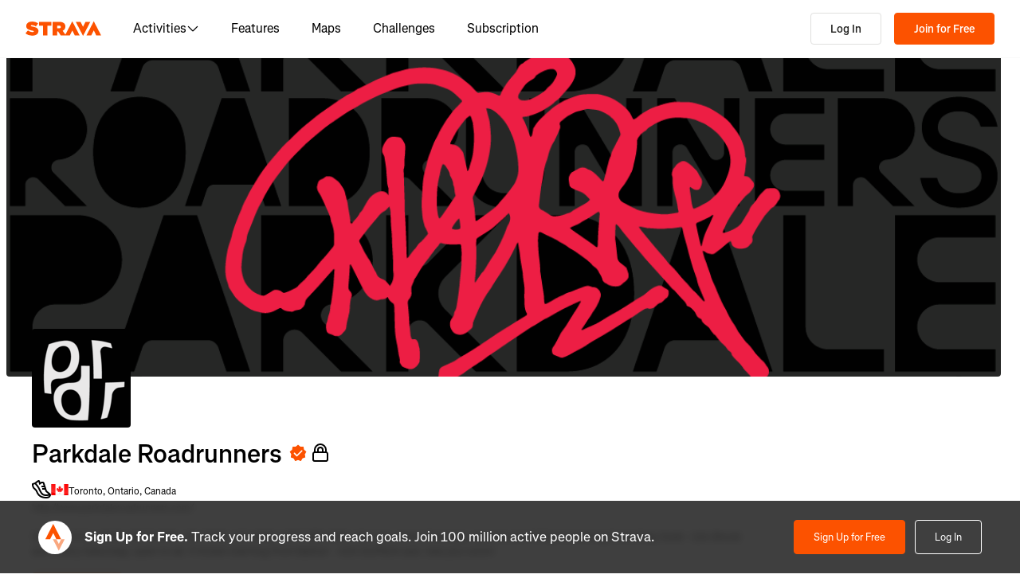

--- FILE ---
content_type: text/yaml; charset=UTF-8
request_url: https://www.strava.com/frontend/assets/landing-pages/locales/en-US/views.yml
body_size: 57706
content:
generic:
  head:
    title: 'Strava | Running, Cycling & Hiking App - Train, Track & Share'
    description: >-
      Strava connects millions of runners, cyclists, hikers, walkers and other
      active people through the sports they love – all on our mobile app and
      website.
settings:
  sidebar:
    profile: My Profile
    account: My Account
    performance: My Performance
    display: Display Preferences
    privacy: Privacy Controls
    consent: Data Permissions
    email: Email Notifications
    gear: My Gear
    apps: My Apps
    partner_integrations: Partner Integrations
    badges: My Badges
    api: My API Application
    sponsors: Sponsors
    bulk_admin: Bulk Subscription Admin
bulk_admin:
  page_title: Crew Subscription
  welcome:
    header: '[STRAVA] Crew Subscription'
    title: Welcome to the crew! <br>Now build your team roster.
    body: >-
      Invite your members to join using the promo codes that will be sent to
      your email.
    cta_primary: Manage your bulk subscriptions
    footnote_html: >-
      Your bulk subscriptions are subject to our <a href='{{termsUrl}}'
      target='_blank' rel='noopener noreferrer'>Terms and Conditions</a>.
family_plan_invite:
  page_title: Family Plan
  header: '[STRAVA] Subscription'
  send_invite:
    title_html: You’re in!<br>Now build your team roster.
    body_html: "Invite up to three more people to join your Family Plan\_– just make sure they aren’t already subscribed."
    cta_primary: Copy Invite Link
    cta_secondary: View My Account
    footnote_html: >-
      Your subscription will auto-renew on {{renewalDate}} unless you cancel at
      least 24 hours beforehand. To cancel, visit your account settings. See our
      <a href='{{termsUrl}}' target='_blank' rel='noopener noreferrer'>Terms and
      Conditions</a>.
    link_copied: Link copied to clipboard
  expired:
    title_html: This invite expired.
    body_html: >-
      Contact the account owner, {{firstName}} {{lastName}}, to request a new
      link.
    body_more: You can also check out other subscription options at the link below.
    cta_primary: See All Plans
    cta_secondary: 'No, Thanks'
  ineligible:
    wrong_region:
      title_html: 'Sorry, you can’t join this plan.'
      body_html: >-
        You must live in the same country as {{firstName}} to join their Family
        Plan.
      body_more: "Don’t worry!\_You can still access premium features by starting your own Family Plan. Or check out our other subscription offerings."
      cta_primary: See All Plans
      cta_secondary: 'No, Thanks'
    all_spots_taken:
      title_html: 'Sorry, this plan is full.'
      body_html: >-
        Looks like all four spots in {{firstName}}’s Family Plan are already
        taken.
      body_more: >-
        Don’t worry – you can still access premium features by starting your own
        Family Plan. Or check out our other subscription offerings.
      cta_primary: See All Plans
      cta_secondary: 'No, Thanks'
    already_in_family_plan:
      title_html: You’re already subscribed to a Family Plan.
      body_html: >-
        If you want to switch to a new Family Plan, you need to leave
        {{firstName}} {{lastName}}’s first. Just know that you can’t access your
        subscription features or workout history until you switch to the new
        plan.
      body_more: Manage your plan subscription anytime on your Account Page.
      cta_primary: Go to My Account Page
      cta_secondary: Skip
    plan_inactive:
      free:
        title_html: This Family Plan is no longer active.
        body_html: Looks like this plan was canceled or the subscription period ended.
        body_more: >-
          Don’t worry – you can still access premium features by starting your
          own Family Plan. Or check out our other subscription offerings.
        cta_primary: See All Plans
        cta_secondary: Cancel
      subscriber:
        title_html: This plan is no longer active.
        body_html: >-
          Want to start your own Family Plan? Get the best value on your
          subscription with up to three more people – family, friends or
          teammates.
        body_more: >-
          Just know that before you start or join a Family Plan, you must cancel
          your current subscription first.
        cta_primary: Check Out Family Plan
        cta_secondary: Cancel
  eligible:
    free:
      title_html: 'You’re invited to {{firstName}}’s Family Plan!'
      body_html: >-
        More fun. More kudos. More value. Join {{firstName}}’s Family Plan and
        unlock the best value on a Strava subscription – save up to
        {{percentSavings}}% on premium features.*
      cta_primary: Accept invite
      cta_secondary: Reject
      cta_secondary_v2: Reject invite
      footnote_html: '*Savings reflect Family Plans with all four members.'
      footnote_2_html: >-
        For more details, see our <a href='{{faqUrl}}' target='_blank'
        rel='noopener noreferrer'>Family Plan FAQs</a>. By accepting this
        invite, you agree to the <a href='{{termsUrl}}' target='_blank'
        rel='noopener noreferrer'>Terms and Conditions</a>.
      footnote_3_html: >-
        <a href='{{termsUrl}}' target='_blank' rel='noopener noreferrer'>Terms
        of Use</a> | <a href='{{privacyUrl}}' target='_blank' rel='noopener
        noreferrer'>Privacy Policy</a>
      modal:
        header: '[STRAVA] Subscription'
        title: "\U0001F60E You’re in."
        title_v2: You’re in.
        description: >-
          It’s official, {{firstName}}. You’re getting a year of premium
          features at the best price with Family Plan.
        cta: Let’s Go
        cta_v2: Let’s go
    must_cancel:
      title_html: 'Cancel and join {{firstName}}’s Family Plan?'
      body_html: >-
        Looks like you’re already a subscriber! To join {{firstName}}’s plan,
        you need to cancel your current subscription and wait until it expires
        on <b>{{renewalDate}}</b>.
      body_more: >-
        Don’t worry – you’ll keep your subscription features and workout history
        while you wait, and they’ll carry over to your new plan.
      cta_primary: Cancel Subscription
      cta_secondary: 'No, Thanks'
      footnote_html: >-
        For more details regarding eligibility, see our <a href='{{faqUrl}}'
        target='_blank' rel='noopener noreferrer'>Family Plan FAQs</a>.
    must_churn:
      title_html: 'You’re almost ready to join {{firstName}}’s Family Plan!'
      body_html: >-
        Looks like your subscription doesn’t expire until
        <b>{{renewalDate}}</b>. Afterward, join {{firstName}}’s Family Plan with
        the custom invite link on their Account Page.
      body_more: >-
        Don’t worry – you’ll keep your subscription features and workout history
        while you wait, and they’ll carry over to your new plan.
      cta_primary: Got it!
      footnote_html: >-
        For more details regarding eligibility, see our <a href='{{faqUrl}}'
        target='_blank' rel='noopener noreferrer'>Family Plan FAQs</a>.
    general:
      title_html: 'Sorry, something went wrong.'
      body_html: >-
        The page you’re looking for doesn’t exist. Visit our <a
        href='{{faqUrl}}' target='_blank' rel='noopener noreferrer'>Family Plan
        FAQ</a> or reach out to <a href='{{supportUrl}}' target='_blank'
        rel='noopener noreferrer'>Strava Support</a> for more.
runna_welcome:
  page_title: Strava + Runna
  header: '[STRAVA] Subscription'
  title: You’re in!
  body: 'Say hello to smarter training, constant improvement and endless exploring.'
  body_more: Sync apps to get your Runna Premium.
  ctas:
    sync: Sync now
    view_account: View my account
precheckout:
  page_title: Strava Subscription
  plan_cards:
    title: Choose the best subscription payment plan for you.
  trial_explanation_banner_v3:
    title: '[STRAVA] Subscription'
    header: The best of Strava. Built for your goals.
    cta_trial: Start free trial
    see_all_plans: See all plans
    today:
      title: Today
      details: >-
        Unlock subscription features including routes, segment leaderboards,
        advanced training analysis and more.
    in_days: '{{days}} days before'
    reminder: Get a reminder about when your trial will end.
    end_title: 'In {{days}} days'
    end: >-
      You’ll be charged the subscription amount. Cancel at least 24 hours
      before.
  discount_plans:
    title: >-
      And if you’re a teacher, military member or medical professional, you get
      {{discount}}% off.
    title_v2: >-
      And if you’re a teacher, military member or medical professional, you
      could get {{discount}}% off an individual plan.
    title_v3: "P.S. –\_if you’re a teacher, military member, or medical professional, you get {{discount}}% off a Strava subscription."
    subtitle: "For individual plans only –\_discounts cannot be combined."
    cta:
      teacher: Teachers
      military: Military members
      healthcare: Medical professionals
  features_v2:
    headline: 'Everything you need, all in one place'
    routes:
      title: Routes that never run out
      description: Route recommendations and offline maps have your back wherever you go.
    insights:
      title: Smarter insights for faster progress
      description: 'See your progress, spot trends and get faster with real-time insights.'
    challenges:
      title: Challenges that bring out your best
      description: >-
        Set goals, climb leaderboards and rally your friends with custom
        challenges.
  plan_cards_v2:
    title: 'Three plans, no bad choices'
    title_v2: Train smarter and save up to 60% with Strava + Runna
    default:
      title: Individual Plan
      title_v2: Individual Subscription
      chip:
        annual: 'Save {{number}}%'
        monthly: Most Flexible
    annual:
      title: Annual
      description: Most Popular
      description_v2: Most Popular
      total: 'Total {{price}}/year + tax'
      total_v2: 'Total {{price}} + tax'
      total_without_tax: 'Total {{price}}'
      billing: Billed annually
      billing_v2: 'Billed at {{price}}/year + tax'
      billing_without_tax_v2: 'Billed at {{price}}/year'
    monthly:
      title: Monthly
      description: Most Flexible
      description_v2: Most Flexible
      total: Plus applicable tax
      total_v2: Plus applicable tax
      total_without_tax: Plus applicable tax
      billing: Cancel anytime
      billing_v2: Tax not included
    student:
      title: Student Plan
      title_v2: Student Subscription
      chip: '{{number}}% Off (Verified Students)'
      description: Verified Students - 50% Off
      description_v2: 50% Off (Verified Students)
      total: 'Total {{price}}/year + tax'
      total_v2: 'Total {{price}} + tax'
      total_without_tax: 'Total {{price}}'
      billing: Billed annually
      billing_v2: 'Billed at {{price}}/year + tax'
      billing_without_tax_v2: 'Billed at {{price}}/year'
      billing_v3: 'Billed at {{price}}/year + tax. Annual only.'
      billing_without_tax_v3: 'Billed at {{price}}/year. Annual only.'
    family:
      title: Family Plan
      title_v2: Family Subscription
      chip: '{{number}} Accounts'
      description: '{{numSeats}} Subscriptions'
      description_v2: '{{numSeats}} Accounts'
      total: 'Total {{price}}/year + tax'
      total_v2: 'Total {{price}} + tax'
      total_without_tax: 'Total {{price}}'
      billing: Billed annually
      billing_v2: 'Billed at {{price}}/year + tax'
      billing_without_tax_v2: 'Billed at {{price}}/year'
      billing_v3: 'Billed at {{price}}/year + tax. Annual only.'
      billing_without_tax_v3: 'Billed at {{price}}/year. Annual only.'
      price_html: <p class="per-month">/mo.</p><p class="per-person">per person*</p>
      footnote: '*Price reflects plans with {{numSeats}} members'
    bundle:
      title_v2: Subscription
      title_savings: Up to 60% off Strava + Runna
      chip: Up to 60% Off
      billing_v3: 'Billed at {{price}}/year + tax. Annual only.'
      billing_without_tax_v3: 'Billed at {{price}}/year. Annual only.'
    shared:
      price_html: '<p class="plan-price">{{price}}</p><p class="per-month"> /month</p>'
      trial_offer: '{{trialLength}}-day trial for {{price}}'
      cta:
        trial: Try it free
        organic: Choose plan
  checklist_v3:
    headline: 'And by everything, we mean everything'
    free: Free
    subscription: Subscription
    feature: Feature
    items:
      record: Record your activities
      community: Join a supportive community
      safety: Use safety features for peace of mind
      routes: Try Routes made for you
      offline: Save Routes for offline use
      draw: Draw your own Routes
      history: View your training history in one place
      insights: Analyze workouts with advanced insights
      goals: Set and track custom Goals
      leaderboards: Compete on Segment leaderboards
      challenges: Join and create challenges with friends
      effort: Measure effort across activities
      fitness: See your Fitness Score over time
  final_call_to_action:
    title: 'Progress starts here. And with these tools, you’re never in it solo.'
    cta:
      trial:
        desktop: 'Start free {{trialLength}}-day trial'
        mobile: Start free trial
      organic: Subscribe now
  footer_v2:
    description:
      trial: 'Start achieving your goals. On us for {{trialLength}} days.'
      organic: Start achieving your goals.
    fine_print:
      trial: >-
        {{amount}} /mo after {{trialLength}} days. When billed annually.
        Excludes applicable taxes.
      organic: '{{amount}} per month, billed annually. Applicable taxes not included.'
    cta:
      trial: 'Start free {{trialLength}}-day trial'
      organic: Subscribe now
  runna_bundle:
    title_savings: 'And now, add Runna to meet your running goals and save up to 60%'
    title_value: 'From 5K to Marathon, meet your goals with Strava + Runna'
    card_1:
      title: Custom training plans
      description: 'Made to fit your goal, from 5K to marathon.'
    card_2:
      title: World-class coaching
      description: 'Get expert guidance on pacing, mindset and injury prevention.'
    card_3:
      title: Plus the best of Strava
      description: 'Estimated finish times, workout analysis, suggested Routes and more.'
    cta: Learn more
checkout:
  page_title: Strava Subscription
  title: '[STRAVA] Subscription'
  form:
    card_label: Card
    submit_cta:
      finish_payment: Finish Payment
      start_trial: Start Free Trial
      start_membership: Start Free Membership
      securely_pay: 'Securely Pay {{price}}'
    payment_method: 'Payment method:'
    payment_failure:
      card_not_charged: Your card was not charged.
      cta: OK
      we_are_sorry: 'We’re sorry, something went wrong when processing your payment.'
    paypal: Check out with Paypal
    content_unavailable: This content is unavailable.
    postal_code:
      title: Billing Information
      label: Postal Code
      tooltip: Location is required to help calculate local taxes
      cta: Apply
      edit: Edit
      errors:
        invalid_code: Please enter a valid postal code.
        consent_error: Please agree to the Terms of Service and Privacy Policy
        alert: There was a problem with the postal code. Please try again.
      consent_html: >-
        I agree to auto-renewal and Strava’s <a href="/legal/terms"
        target="_blank" rel="noopener">Terms of Service</a> and <a
        href="/legal/privacy" target="_blank" rel="noopener">Privacy Policy</a>.
      consent_same_window_html: >-
        I agree to auto-renewal and Strava’s <a href="/legal/terms">Terms of
        Service</a> and <a href="/legal/privacy">Privacy Policy</a>.
      required_format:
        us: 5-digit postal code
        ca: >-
          'ANA NAN', where 'A' represents an alphabetic character and 'N'
          represents a numeric character
        global: >-
          Enter your 5-digit US postal code or full international postal code
          with spaces.
    in_app:
      zip_code:
        label: Enter your zip code*
        information: We use this information to calculate taxes
      express_consent:
        label: Subscription Terms*
        monthly_terms: >-
          Your subscription will automatically renew each month at {{price}}
          (+tax) unless canceled at least 24 hours in advance via your account
          settings. By subscribing, you agree to the <a
          href="/legal/terms">Terms of Service.</a>
        yearly_terms: >-
          Your subscription will automatically renew each year at {{price}}
          (+tax) unless canceled at least 24 hours in advance via your account
          settings. By subscribing, you agree to the <a
          href="/legal/terms">Terms of Service.</a>
      apply: Apply
      edit: Edit
  summary:
    billing_section:
      tax_countries:
        organic:
          plan_name:
            default: Annual subscription
            annual: Annual subscription
            monthly: Monthly subscription
            student: 'Student plan ({{verifiedPromotionDiscount}}% off)'
            military: 'Annual plan ({{verifiedPromotionDiscount}}% off military discount)'
            healthcare: >-
              Annual plan ({{verifiedPromotionDiscount}}% off healthcare
              discount)
            teacher: 'Annual Plan ({{verifiedPromotionDiscount}}% off teacher discount)'
            promo: Black Friday deal
            promo_v2: Promotional offer
            family: Family plan
            gift: Annual subscription
            bundle: Strava + Runna subscription
          taxes: Taxes
          total: Total
        trial:
          billed_today: Billed today
          plan_name:
            default: Annual subscription
            annual: Annual subscription
            monthly: Monthly subscription
            student: 'Student plan ({{verifiedPromotionDiscount}}% off)'
            military: 'Annual plan ({{verifiedPromotionDiscount}}% off military discount)'
            healthcare: >-
              Annual plan ({{verifiedPromotionDiscount}}% off healthcare
              discount)
            teacher: 'Annual Plan ({{verifiedPromotionDiscount}}% off teacher discount)'
            family: Family plan
            bundle: Strava + Runna subscription
          taxes: Taxes
          total: 'Total billed on {{date}}'
          total_price: '{{price}} + tax'
      non_tax_countries:
        organic:
          total:
            default: Total
            student: 'Student plan ({{verifiedPromotionDiscount}}% off)'
            military: 'Annual plan ({{verifiedPromotionDiscount}}% off military discount)'
            healthcare: >-
              Annual plan ({{verifiedPromotionDiscount}}% off healthcare
              discount)
            teacher: 'Annual plan ({{verifiedPromotionDiscount}}% off teacher discount)'
            promo: Black Friday deal
            promo_v2: Promotional offer
            family: Family plan
            gift: Annual subscription
            bundle: Strava + Runna subscription
        trial:
          billed_today: Billed today
          plan_name:
            default: Annual subscription
            annual: Annual subscription
            monthly: Monthly subscription
            student: 'Student plan ({{verifiedPromotionDiscount}}% off)'
            military: 'Annual plan ({{verifiedPromotionDiscount}}% off military discount)'
            healthcare: >-
              Annual plan ({{verifiedPromotionDiscount}}% off healthcare
              discount)
            teacher: 'Annual plan ({{verifiedPromotionDiscount}}% off teacher discount)'
            family: Family plan
            bundle: Strava + Runna subscription
          taxes: Taxes
          total:
            default: 'Total billed on {{date}}'
            student: 'Student plan (billed on {{date}})'
            family: Family plan
          total_v2: 'Total billed on {{date}}'
    holiday:
      billed_today: Billed today
      cancel: Recurring billing. Cancel anytime.
      footnote: >-
        Your subscription auto-renews after 14 months unless cancelled 24 hours
        before in your account settings.
      footnote_v2: >-
        Your subscription will auto-renew on {{date}} unless you cancel your
        subscription at least 24 hours beforehand. To cancel, head to your
        account settings.
      offer: 'Buy 12 months, Get 2 free'
      offer_title: Promotional offer
      per_year: '<span class=''price''>{{price}}</span> /yr'
      per_year_v2: '<span class=''price''>{{price}}</span>/yr'
    organic:
      best_value: Best Value
      billed_today: Billed today
      cancel: Cancel at any time.
      renews: Renews every year. Cancel anytime.
      cta:
        hide_pricing_details: Hide Pricing Details
        redeem_trial_offer: Redeem Trial Offer
        show_pricing_details: Show Pricing Details
      discounts:
        generic: Discount
        billing_yearly: Annual discount
      membership:
        monthly: Monthly Subscription
        yearly: Yearly Subscription
      monthly: Monthly
      per_month: '<span class=''{{class}}''>{{price}}</span> /mo'
      per_month_in_parentheses: '(<span class=''{{class}}''>{{price}}</span> /mo)'
      per_year: '<span class=''{{class}}''>{{price}}</span> /yr'
      per_year_in_parentheses: '(<span class=''{{class}}''>{{price}}</span> /yr)'
      annual_plan: Annual plan
      monthly_plan: Monthly plan
      promo_code:
        cta:
          apply: Apply
          enter: Enter Promo Code
          hide: Hide Promo Code
          redeem: Redeem Promo Code
          remove: Remove Promo Code
        error: Invalid promo code
        label: Promo Code
        title: Promo code
        trial_info: Applying a promo code will remove the active free trial offer
      token_based_promo:
        label: Subscription will be applied to
        not_you: Not you?
      saving: 'Save {{percent}}%'
      subtotal: Subtotal
      title: Strava Subscription
      total: Total
      total_trial: Total after trial
      yearly: Annually
    trial:
      add_promo_code: Add Promo Code
      billed:
        today: Billed today
        after_trial: Billed after trial
      cancel: Recurring billing. Cancel anytime.
      disclaimer: >-
        You won’t be charged until {{trialEndDate}}. Cancel anytime up to 24
        hours before your trial ends.
      sub_value_props:
        train:
          title: Train
          feature_1: Set Goals and track your progress
          feature_2: Analyze workouts with AI-powered insights
          mobile: 'Set Goals, track progress, and analyze workouts'
          runna_feature_1: Training plans built for you
          runna_feature_2: Live audio coaching
          runna_feature_3: Flexible calendar
        explore:
          title: Explore
          feature_1: Get Routes made for you
          feature_2: Build your own Routes
          mobile: Discover and build Routes
        compete:
          title: Compete
          feature_1: Compete on Segment leaderboards
          feature_2: Join and create Challenges with friends
          mobile: Join Challenges and climb the leaderboard
      recover: Recover Athletics
      new_badge: NEW
      less_billing_options: Less Billing Options
      monthly: Monthly
      more_billing_options: More Billing Options
      select_another_plan: Select Another Plan
      per_month: '<span class=''price''>{{price}}</span> /mo'
      per_year: '<span class=''price''>{{price}}</span> /yr'
      redeem_promo_code: Redeem Promo Code
      savings: 'Save {{percent}}%'
      title: '{{days}} Day Free Trial'
      title_v2: 'Free {{days}} Day Trial'
      title_v3: 'Free {{days}}-Day Trial'
      yearly: Annually
      banner: 'Limited Time Only: 60 Day Trial'
      banner_v2: 'Limited Time Only: 60-Day Trial'
    student:
      reverify_footnote: >-
        In a year, we’ll remind you to reverify as a student to keep your
        discount
    healthcare:
      reverify_footnote: >-
        In a year, we’ll remind you to reverify as a medical professional to
        keep your discount
    teacher:
      reverify_footnote: >-
        In a year, we’ll remind you to reverify as a teacher to keep your
        discount
    family:
      title: Family Plan
      badge: '{{numSeats}} Accounts'
      price: 'As low as {{price}}/person'
      price_per_month: 'As low as {{price}}/mo per person'
      feature_motivation: Share motivation with family and friends
      feature_routes: Personalized route suggestions
      feature_analysis: Advanced Workout Analysis
      feature_segments: Segment Leaderboards
      note_html: >-
        <b>Note:</b> You cannot invite existing paid subscribers to your Family
        Plan. Learn more about eligibility <a href={{faqs}} target='_blank'
        rel='noopener noreferrer'>here</a>.
      banner_ineligible_region_html: >-
        Unfortunately, Family Plan is not available in your region. <a
        href={{url}} target='_blank' rel='noopener noreferrer'>Click here</a> to
        view our other subscription plans.
    gifting:
      title: Gift a Strava subscription
      footnote_html: >-
        After checkout, you’ll receive a custom gift redemption link to share
        with the recipient.<br><br>Some existing subscribers must wait for their
        billing period to end before redeeming a gift. <a href={{giftingUrl}}
        target='_blank' rel='noopener noreferrer'>Learn More.</a>
      footnote_v2_html: >-
        Some existing subscribers must wait for their billing period to end
        before redeeming a gift. <a href={{giftingUrl}} target='_blank'
        rel='noopener noreferrer'>Learn More.</a><br><br>Subscription ends one
        year after redemption and does not auto-renew. By purchasing, you agree
        to our <a href='{{termsUrl}}' target='_blank' rel='noopener
        noreferrer'>Terms and Conditions.</a>.
      personalize:
        title: Personalize your gift
        description: Choose a design and add your details.
      billing:
        title: Review and billing
        to: 'To:'
        from: 'From:'
        email: 'Email:'
        summary: Billing summary
      form:
        to: 'To:'
        from: 'From:'
        recipient_name: Recipient name*
        recipient_email: Recipient email address*
        gifter_name: Name*
        gifter_email: Email address*
        send_date: Send date
        ready_html: >-
          <b>Ready to go?</b> Your gift will be sent to the recipient after
          purchase.
        cta: Continue
        email_required: Enter a valid email address
        name_required: Name is required
        too_long: Name is too long
    bundle:
      title: Strava + Runna Subscription
      badge: Save up to 60%
      subtitle: Train smarter with Strava + Runna
    subscription_preview:
      title: Subscribe Now and keep the best of Strava
      title_v2: Keep Investing in You
      subtitle_v2: >-
        A subscription means showing up for yourself – with the best features
        for training, exploration and competition.
  in_app:
    title: Payment
    subscription:
      annual: Annual Subscription
      monthly: Monthly Subscription
      trial: Free 30-Day Trial
    billing:
      subtotal: Subtotal
      tax: Sales tax
      billed_today: Total billed today
      organic:
        billed_today: Billed today
        plan_name:
          default: Annual subscription
          annual: Annual subscription
          monthly: Monthly subscription
          student: 'Student plan ({{verifiedPromotionDiscount}}% off)'
          military: 'Annual plan ({{verifiedPromotionDiscount}}% off military discount)'
          healthcare: 'Annual plan ({{verifiedPromotionDiscount}}% off healthcare discount)'
          teacher: 'Annual Plan ({{verifiedPromotionDiscount}}% off teacher discount)'
          family: Family plan
          bundle: Strava + Runna subscription
        taxes: Taxes
        total: 'Total billed on {{date}}'
        total_price: '{{price}} + tax'
      trial:
        billed_today: Billed today
        plan_name:
          default: Annual subscription
          annual: Annual subscription
          monthly: Monthly subscription
          student: 'Student plan ({{verifiedPromotionDiscount}}% off)'
          military: 'Annual plan ({{verifiedPromotionDiscount}}% off military discount)'
          healthcare: 'Annual plan ({{verifiedPromotionDiscount}}% off healthcare discount)'
          teacher: 'Annual Plan ({{verifiedPromotionDiscount}}% off teacher discount)'
          family: Family plan
          bundle: Strava + Runna subscription
        taxes: Taxes
        total: 'Total billed on {{date}}'
        total_price: '{{price}} + tax'
    terms:
      yearly: >-
        By subscribing to Strava you’ll be charged {{price}} plus applicable
        taxes every year. You can cancel your membership at any time.
      monthly: >-
        By subscribing to Strava you’ll be charged {{price}} plus applicable
        taxes every month. You can cancel your membership at any time.
      organic:
        yearly: >-
          By subscribing to Strava you’ll be charged {{price}} plus applicable
          taxes every year. You can cancel your membership at any time.
        monthly: >-
          By subscribing to Strava you’ll be charged {{price}} plus applicable
          taxes every month. You can cancel your membership at any time.
      trial:
        yearly: >-
          After your free trial, you'll be charged {{price}} every year. You
          agree that the subscription automatically renews unless you cancel at
          least 24 hours before your renewal date. You can cancel your trial or
          subscription at any time from your account settings.
        monthly: >-
          After your free trial, you'll be charged {{price}} every month. You
          agree that the subscription automatically renews unless you cancel at
          least 24 hours before your renewal date. You can cancel your trial or
          subscription at any time from your account settings.
  stepper:
    step_1: Personalize
    step_2: Billing
    step_3: Confirmation
  terms:
    organic:
      monthly: >-
        By subscribing to Strava, you agree to be charged {{price}} every month.
        You can cancel your membership at any time.
      monthly_v2: >-
        By subscribing to Strava, you agree to be charged {{price}} every month.
        You agree that the subscription automatically renews unless you cancel
        at least 24 hours before your renewal date. You can cancel your
        subscription at any time from your account settings.
      yearly: >-
        By subscribing to Strava, you agree to be charged {{price}} every year.
        You can cancel your membership at any time.
      yearly_v2: >-
        By subscribing to Strava, you agree to be charged {{price}} every year.
        You agree that the subscription automatically renews unless you cancel
        at least 24 hours before your renewal date. You can cancel your
        subscription at any time from your account settings.
    trial:
      monthly: >-
        After your free trial, you'll be charged {{price}} every month. By
        starting a trial, you agree to this recurring charge. You can cancel
        your trial or membership at any time.
      monthly_v2: >-
        After your free trial, you'll be charged {{price}} every month. You
        agree that the subscription automatically renews unless you cancel at
        least 24 hours before your renewal date. You can cancel your trial or
        subscription at any time from your account settings.
      yearly: >-
        After your free trial, you'll be charged {{price}} every year. By
        starting a trial, you agree to this recurring charge. You can cancel
        your trial or membership at any time.
      yearly_v2: >-
        After your free trial, you'll be charged {{price}} every year. You agree
        that the subscription automatically renews unless you cancel at least 24
        hours before your renewal date. You can cancel your trial or
        subscription at any time from your account settings.
    student:
      trial: >-
        After your free trial, you'll be charged {{verifiedPromotionPrice}}
        every year that you reverify as a student or {{priceWithoutDiscount}}
        every year that you do not reverify. By starting a trial, you agree to
        this recurring charge. You can cancel your trial or membership at any
        time.
      trial_v2: >-
        After your free trial, you'll be charged {{verifiedPromotionPrice}}
        every year that you reverify as a student or {{priceWithoutDiscount}}
        every year that you do not reverify. You agree that the subscription
        automatically renews unless you cancel at least 24 hours before your
        renewal date. You can cancel your trial or subscription at any time from
        your account settings.
      organic: >-
        By subscribing to Strava, you agree to be charged
        {{verifiedPromotionPrice}} every year that you reverify as a student or
        {{priceWithoutDiscount}} every year that you do not reverify. You can
        cancel your membership at any time.
      organic_v2: >-
        By subscribing to Strava, you agree to be charged
        {{verifiedPromotionPrice}} every year that you reverify as a student or
        {{priceWithoutDiscount}} every year that you do not reverify. You agree
        that the subscription automatically renews unless you cancel at least 24
        hours before your renewal date. You can cancel your subscription at any
        time from your account settings.
    military:
      trial: >-
        After your free trial, you'll be charged {{verifiedPromotionPrice}}
        every year. By starting a trial, you agree to this recurring charge. You
        can cancel your trial or membership at any time.
      trial_v2: >-
        After your free trial, you'll be charged {{verifiedPromotionPrice}}
        every year. You agree that the subscription automatically renews unless
        you cancel at least 24 hours before your renewal date. You can cancel
        your trial or subscription at any time from your account settings.
      organic: >-
        By subscribing to Strava, you agree to be charged
        {{verifiedPromotionPrice}} every year. You can cancel your membership at
        any time.
      organic_v2: >-
        By subscribing to Strava, you agree to be charged
        {{verifiedPromotionPrice}} every year. You agree that the subscription
        automatically renews unless you cancel at least 24 hours before your
        renewal date. You can cancel your subscription at any time from your
        account settings.
    healthcare:
      trial: >-
        After your free trial, you'll be charged {{verifiedPromotionPrice}}
        every year that you reverify as a medical professional or
        {{priceWithoutDiscount}} every year that you do not reverify. By
        starting a trial, you agree to this recurring charge. You can cancel
        your trial or membership at any time.
      trial_v2: >-
        After your free trial, you'll be charged {{verifiedPromotionPrice}}
        every year that you reverify as a medical professional or
        {{priceWithoutDiscount}} every year that you do not reverify. You agree
        that the subscription automatically renews unless you cancel at least 24
        hours before your renewal date. You can cancel your trial or
        subscription at any time from your account settings.
      organic: >-
        By subscribing to Strava, you agree to be charged
        {{verifiedPromotionPrice}} every year that you reverify as a medical
        professional or {{priceWithoutDiscount}} every year that you do not
        reverify. You can cancel your membership at any time.
      organic_v2: >-
        By subscribing to Strava, you agree to be charged
        {{verifiedPromotionPrice}} every year that you reverify as a medical
        professional or {{priceWithoutDiscount}} every year that you do not
        reverify. You agree that the subscription automatically renews unless
        you cancel at least 24 hours before your renewal date. You can cancel
        your subscription at any time from your account settings.
    teacher:
      trial: >-
        After your free trial, you'll be charged {{verifiedPromotionPrice}}
        every year that you reverify as a teacher or {{priceWithoutDiscount}}
        every year that you do not reverify. By starting a trial, you agree to
        this recurring charge. You can cancel your trial or membership at any
        time.
      trial_v2: >-
        After your free trial, you'll be charged {{verifiedPromotionPrice}}
        every year that you reverify as a teacher or {{priceWithoutDiscount}}
        every year that you do not reverify. You agree that the subscription
        automatically renews unless you cancel at least 24 hours before your
        renewal date. You can cancel your subscription at any time from your
        account settings.
      organic: >-
        By subscribing to Strava, you agree to be charged
        {{verifiedPromotionPrice}} every year that you reverify as a teacher or
        {{priceWithoutDiscount}} every year that you do not reverify. You can
        cancel your membership at any time.
      organic_v2: >-
        By subscribing to Strava, you agree to be charged
        {{verifiedPromotionPrice}} every year that you reverify as a teacher or
        {{priceWithoutDiscount}} every year that you do not reverify. You agree
        that the subscription automatically renews unless you cancel at least 24
        hours before your renewal date. You can cancel your subscription at any
        time from your account settings.
    gifting:
      organic_html: >-
        Subscription ends one year after redemption and does not
        auto-renew.<br>By purchasing, you agree to our <a href='{{termsUrl}}'
        target='_blank' rel='noopener noreferrer'>Terms and Conditions.</a>
      organic_v2_html: >-
        Gifts must be redeemed within one year of purchase date. By purchasing,
        you agree to our <a href='{{termsUrl}}' target='_blank' rel='noopener
        noreferrer'>Gifting Terms and Conditions.</a><br><br>Have a question?
        Visit our <a href='{{faqUrl}}' target='_blank' rel='noopener
        noreferrer'>Gifting FAQs.</a>
    promo:
      percent_off:
        monthly:
          one: >-
            By subscribing to Strava, you agree to be charged {{promoPrice}}/mo
            for {{promoDuration}} month, then {{price}}/mo afterwards. You can
            cancel your membership at any time.
          other: >-
            By subscribing to Strava, you agree to be charged {{promoPrice}}/mo
            for {{promoDuration}} months, then {{price}}/mo afterwards. You can
            cancel your membership at any time.
        monthly_v2:
          one: >-
            By subscribing to Strava, you agree to be charged {{promoPrice}}/mo
            for {{promoDuration}} month, then {{price}}/mo afterwards. You agree
            that the subscription automatically renews unless you cancel at
            least 24 hours before your renewal date. You can cancel your
            subscription at any time from your account settings.
          other: >-
            By subscribing to Strava, you agree to be charged {{promoPrice}}/mo
            for {{promoDuration}} months, then {{price}}/mo afterwards. You
            agree that the subscription automatically renews unless you cancel
            at least 24 hours before your renewal date. You can cancel your
            subscription at any time from your account settings.
        yearly:
          one: >-
            By subscribing to Strava, you agree to be charged {{promoPrice}}/yr
            for {{promoDuration}} year, then {{price}}/yr afterwards. You can
            cancel your membership at any time.
          other: >-
            By subscribing to Strava, you agree to be charged {{promoPrice}}/yr
            for {{promoDuration}} years, then {{price}}/yr afterwards. You can
            cancel your membership at any time.
        yearly_v2:
          one: >-
            By subscribing to Strava, you agree to be charged {{promoPrice}}/yr
            for {{promoDuration}} year, then {{price}}/yr afterwards. You agree
            that the subscription automatically renews unless you cancel at
            least 24 hours before your renewal date. You can cancel your
            subscription at any time from your account settings.
          other: >-
            By subscribing to Strava, you agree to be charged {{promoPrice}}/yr
            for {{promoDuration}} years, then {{price}}/yr afterwards. You agree
            that the subscription automatically renews unless you cancel at
            least 24 hours before your renewal date. You can cancel your
            subscription at any time from your account settings.
      extended_duration:
        monthly:
          one: >-
            By subscribing to Strava, you agree to be charged {{promoPrice}} for
            {{promoDuration}} month, then {{price}}/mo afterwards. You can
            cancel your membership at any time.
          other: >-
            By subscribing to Strava, you agree to be charged {{promoPrice}} for
            {{promoDuration}} months, then {{price}}/mo afterwards. You can
            cancel your membership at any time.
        monthly_v2:
          one: >-
            By subscribing to Strava, you agree to be charged {{promoPrice}} for
            {{promoDuration}} month, then {{price}}/mo afterwards. You agree
            that the subscription automatically renews unless you cancel at
            least 24 hours before your renewal date. You can cancel your
            subscription at any time from your account settings.
          other: >-
            By subscribing to Strava, you agree to be charged {{promoPrice}} for
            {{promoDuration}} months, then {{price}}/mo afterwards. You agree
            that the subscription automatically renews unless you cancel at
            least 24 hours before your renewal date. You can cancel your
            subscription at any time from your account settings.
        yearly:
          one: >-
            By subscribing to Strava, you agree to be charged {{promoPrice}} for
            {{promoDuration}} year, then {{price}}/yr afterwards. You can cancel
            your membership at any time.
          other: >-
            By subscribing to Strava, you agree to be charged {{promoPrice}} for
            {{promoDuration}} years, then {{price}}/yr afterwards. You can
            cancel your membership at any time.
        yearly_v2:
          one: >-
            By subscribing to Strava, you agree to be charged {{promoPrice}} for
            {{promoDuration}} year, then {{price}}/yr afterwards. You agree that
            the subscription automatically renews unless you cancel at least 24
            hours before your renewal date. You can cancel your subscription at
            any time from your account settings.
          other: >-
            By subscribing to Strava, you agree to be charged {{promoPrice}} for
            {{promoDuration}} years, then {{price}}/yr afterwards. You agree
            that the subscription automatically renews unless you cancel at
            least 24 hours before your renewal date. You can cancel your
            subscription at any time from your account settings.
  footer:
    terms: Terms of Use
    privacy: Privacy Policy
microfrontends:
  challenge_gallery:
    friends: Friends
    challenge_detail:
      challenge_joined: Challenge Joined
      join_challenge: Join Challenge
      joined_followers:
        one: '{{count}} friend has joined'
        other: '{{count}} friends have joined'
      leave_challenge: Leave Challenge
      register: Register
  mobile_app_download_banner:
    app:
      android: Free app for Android.
      iphone: Free app for iPhone.
    download: Download
    install: Install
    get_app: Get App
    no_app: Free app for Android and iPhone.
    join_on_strava: 'Join {{name}} on Strava'
    open: Open
    close_banner: Close
  email_verification:
    headline: Check Your Inbox
    prompt_html: >-
      We've resent a verification email to <span
      class='{{class_name}}'>{{pending_email}}</span>. Open it and follow the
      link within to verify your email address.
    wrong_email_html: >-
      Entered the wrong email address? <a href='{{email_settings_path}}'>Change
      it here.</a>
    close_modal: Close
    resend_email_cta: Click here to resend email
  notifications:
    new_notifications_title:
      one: '{{count}} new notification'
      other: '{{count}} new notifications'
    notifications: Notifications
    no_notifications: You have no notifications
  subscription_preview_banner:
    title: Subscription Preview
    subtitle: '{{daysLeft}} days left'
upsell:
  cta_without_length: Start Your Free Trial
  subscribe: Subscribe
  cta_learn_more: Learn more
route_types:
  alpine_ski: Alpine Ski
  badminton: Badminton
  backcountry_ski: Backcountry Ski
  canoe: Canoe
  crossfit: Crossfit
  e_bike_ride: E-Bike
  e_mountain_bike_ride: E-Mountain Bike
  elliptical: Elliptical
  golf: Golf
  gravel_ride: Gravel Ride
  handcycle: Handcycle
  hike: Hike
  high_intensity_interval_training: HIIT
  ice_skate: Ice Skate
  inline_skate: Inline Skate
  kayak: Kayak
  kitesurf: Kitesurf
  mountain_bike_ride: Mountain Bike
  nordic_ski: Nordic Ski
  paddle: Stand Up Paddle
  pickleball: Pickleball
  pilates: Pilates
  racquetball: Racquetball
  ride: Ride
  rock_climbing: Rock Climb
  roller_ski: Roller Ski
  rowing: Row
  run: Run
  sail: Sail
  skateboard: Skateboard
  snowboard: Snowboard
  snowshoe: Snowshoe
  soccer: Football (Soccer)
  squash: Squash
  stand_up_paddle: Stand Up Paddle
  stair_stepper: Stair Stepper
  surfing: Surf
  swim: Swim
  table_tennis: Table Tennis
  tennis: Tennis
  trail_run: Trail Run
  velomobile: Velomobile
  virtual_ride: Virtual Ride
  virtual_row: Virtual Row
  virtual_run: Virtual Run
  walk: Walk
  weight_training: Weight Training
  wheelchair: Wheelchair
  windsurf: Windsurf
  workout: Workout
  yoga: Yoga
waypoint_categories:
  restroom: Restroom
  water_source: Water source
  generic: Generic
  parking: Parking
  monument: Monument
  park: Park
  peak: Peak
  beach: Beach
  viewpoint: Viewpoint
  art: Art
  restaurant: Restaurant
  bar: Bar
  bike_shop: Bike shop
  grocery: Grocery
  pharmacy: Pharmacy
  camp_site: Camp site
  attraction: Attraction
  trailhead: Trailhead
  aid_station: Aid station
  transition_zone: Transition zone
  checkpoint: Checkpoint
  meeting_spot: Meeting spot
  rest_area: Rest area
  alert: Alert
  lodging: Lodging
  gas_station: Gas station
  coffee: Coffee
  distance_marker: Distance marker
  segment_start: Segment start
  segment_end: Segment end
nav:
  primary:
    blog: Blog
    stories: Stories
    challenges: Challenges
    dashboard: Dashboard
    features: Features
    maps: Maps
    mobile: Mobile
    notifications: Notifications
    summit: Summit
    subscribe: Subscribe
    start_trial: Start Trial
    gift: Give a Gift
    training: Training
  secondary:
    subscription: SUBSCRIPTION
    dashboard:
      activity_feed: Activity Feed
      clubs: Clubs
      my_goals: My Goals
      my_routes: My Routes
      my_segments: My Segments
    training:
      fitness: Fitness & Freshness
      my_activities: My Activities
      power_curve: Power Curve
      training_calendar: Training Calendar
      training_log: Training Log
      training_plans: Training Plans
  athlete:
    account: Account
    apps: Apps
    find_friends: Find Friends
    log_out: Log Out
    log_in: Log In
    sign_up: Sign Up
    profile: My Profile
    settings: Settings
    subscriber_perks: Subscriber Perks
  create:
    create: Upload
    create_post_v2: Create post
    create_route_v2: Create route
    manual_entry: Add manual entry
    upload_activity: Upload activity
  notifications:
    drop_down:
      no_notifications: You have no notifications
  search:
    activities: Activities
    athletes: Athletes
    cancel: Cancel
    clubs: Clubs
    search: Search
    segments: Segments
    search_option:
      activities: Search activities
      athletes: Search athletes
      clubs: Search clubs
      segments: Search segments
    segment_location_separator: ', '
global_footer:
  social:
    aria_label: Social links
    alt:
      twitter: Twitter
      facebook: Facebook
      youtube: YouTube
      instagram: Instagram
      linkedin: LinkedIn
  about: About
  explore: Explore
  follow: Follow
  help: Help
  more: More
  company: Company
  features: Features
  mobile: Mobile
  subscription: Subscription
  legal: Legal
  cookie_policy: Cookie Policy
  family_plan: Family Plan
  student_discount: Student Discount
  discount_programs: Discount Programs (US Only)
  discount_programs_v2: 'Teacher, Military & Medical Discount (US Only)'
  gifting: Send a Gift
  subscription_partnerships: Subscription Partnerships
  privacy_policy: Privacy Policy
  terms: Terms
  about_our_maps: About Our Maps
  routes: Routes
  paris_marathon: Paris 2023 Marathon
  boston_marathon: Boston 2023 Marathon
  london_marathon: London 2023 Marathon
  nyc_marathon: NYC 2023 Marathon
  facebook: Facebook
  twitter: Twitter
  instagram: Instagram
  youtube: YouTube
  linkedin: LinkedIn
  blog: Blog
  stories: Stories
  support: Strava Support
  careers: Careers
  press: Press
  partner_center: Partner Center
  business: Business
  developers: Developers
  labs: Labs
  strava_community_standards: Strava Community Standards
errors:
  default:
    title: Oops! There seems to be a problem.
    cta_html: >-
      Go back to <a href='https://strava.com'>Strava.com</a> to keep exploring,
      or visit the <a href='https://strava.zendesk.com/tickets/new'>Strava
      Support</a> site for further assistance.
  not_authorized:
    title: 'Sorry, you don''t have access to this page.'
  not_found:
    title: 'Sorry, this one stays red.'
    cta: >-
      The page you’re looking for doesn’t exist, but you’re not at a dead end.
      Here are a few options:
    option_1: Be sure you have the right url and try again
    option_2_html: 'Sign up or log in at <a href=''https://www.strava.com''>strava.com</a>'
    option_3_html: >-
      See what the community’s been up to at <a
      href='https://blog.strava.com'>Strava Stories</a>
    option_4_html: >-
      Search for a particular <a
      href='https://www.strava.com/activities/search'>activity</a> or <a
      href='https://www.strava.com/clubs/search'>club</a>
    option_5_html: >-
      Get a little help from <a href='https://support.strava.com'>Strava
      Support</a>
modal:
  got_it: Got it
  learn_more: Learn More
  sharing:
    email: Email
    invite: Invite
    invite_friends: Invite Strava Friends
    message_label: 'Message:'
    send_invites: Send Invites
    share: Share
    to_label: 'To:'
charts:
  tooltip:
    distance: Distance
    elevation: Elevation
    grade: Grade
    surface_type: Surface Type
    surface_types:
      dirt: Dirt
      paved: Paved
      not_specified: Not specified
posts:
  breadcrumbs:
    athlete: Athletes
    club: Clubs
    challenge: Challenges
    group_event: Group Events
  fallback_title:
    athlete_post: Athlete Post
    club_post: Club Post
    generic: Strava Post
  header:
    edited: ' • Edited'
  shared_content:
    video_thumbnail_icon: Video Thumbnail Icon
    thumbnail: Thumbnail
    content_not_available: This content is not available.
  options_dropdown:
    delete: Delete
    edit: Edit
    report: Report
  follow_button:
    follow: Follow
    unfollow: Unfollow
    following: Following
    request_to_follow: Request to Follow
    cancel_follow_request: Cancel Request
    follow_requested: Follow Requested
  new_post_title: New Post
  edit_post_title: Editing a Post
  form:
    posting_as: Posting as
    publish: Publish
    update: Update
    discard: Discard
    delete: Delete
    title_placeholder: Add a title (optional)
    content_placeholder: What's going on?
    confirm_delete: Are you sure you want to delete this post? This action cannot be undone.
    error: Something went wrong. Please try again.
    allow_commenting: Allow Commenting
components:
  feed:
    error_message: Something went wrong. Please try again.
    no_more:
      days: No more activity in the last 60 days.
      limit: No more recent activity available.
      full_html: >-
        To see your full activity history, visit your <a
        href='/athletes/{{athlete_id}}'>Profile</a> or <a
        href='/athlete/calendar'>Training Calendar</a>.
    module:
      followers_activity_not_visible_html: >-
        Only your followers can view this activity. It won't appear on segment
        leaderboards and may not count toward some challenges.
      private_activity_not_visible_html: >-
        Only you can view this activity. It won't appear on segment leaderboards
        and may not count toward some challenges.
      only_you_visibility_message: >-
        This activity’s visibility is set to private.  Upon publishing, only you
        will be able to see this activity in the published post.
      followers_visibility_message: >-
        This activity’s visibility is set to followers-only.  Upon publishing,
        only followers of this athlete will be able to see this activity in the
        published post.
    challenges:
      read_more: Read More
      participants:
        one: '{{count}} participant'
        other: '{{count}} participants'
      joined: Joined
      error: An error occurred
      view_virtual_race: View Virtual Race
      view_challenge: View Challenge
    header:
      admin: ADMIN
    clubs:
      members:
        one: '{{count}} member'
        other: '{{count}} members'
      join: Join Club
      view: View Club
      joined: Joined
      error: An error occurred
    social:
      achievements: Achievements
      share: Share
      kudos: kudos
      comment: comment
      comments: comments
      view_all_comments: View all comments
      view_all_kudos: View all kudos
      give_kudos: Be the first to give kudos!
      delete: Delete
      report: Report
      see_all_comments: 'See all {{number}} comments'
      icon:
        comments: Comments
        give_kudos: Give kudos
      reaction_count:
        one: '{{count}} like'
        other: '{{count}} likes'
      comment_reaction_list_error: There was an error loading this information. Try again later.
      comment_list_others:
        one: 'and {{count}} other'
        other: 'and {{count}} others'
    discovery:
      follow_athlete: 'Follow {{name}}'
      undo_follow: Undo Follow
      opt_out:
        hide_this_activity: Hide This Activity
        activity_hidden: Activity Hidden
        hide_reason_question: What made you hide this activity?
        not_interested_sport_type: I'm not interested in this sport type
        not_interested_athlete: I'm not interested in this particular athlete
        not_useful_or_motivating: I don't find this activity useful or motivating
        none_of_the_above: None of the above
        undo_opt_out: Undo
    performance_goal_completed:
      and_x_more_html:
        one: 'and <a href=''{{more_goals_link}}'' class=''minimal''>{{count}} more</a>'
        other: 'and <a href=''{{more_goals_link}}'' class=''minimal''>{{count}} more</a>'
    activity_goal_accomplished:
      goal_accomplished:
        without_popup:
          ebikeride:
            female_html: '{{athlete}} accomplished her weekly cycling goal.'
            male_html: '{{athlete}} accomplished his weekly cycling goal.'
            neutral_html: '{{athlete}} accomplished their weekly cycling goal.'
          ride:
            female_html: '{{athlete}} accomplished her weekly cycling goal.'
            male_html: '{{athlete}} accomplished his weekly cycling goal.'
            neutral_html: '{{athlete}} accomplished their weekly cycling goal.'
          run:
            female_html: '{{athlete}} accomplished her weekly running goal.'
            male_html: '{{athlete}} accomplished his weekly running goal.'
            neutral_html: '{{athlete}} accomplished their weekly running goal.'
          swim:
            female_html: '{{athlete}} accomplished her weekly swimming goal.'
            male_html: '{{athlete}} accomplished his weekly swimming goal.'
            neutral_html: '{{athlete}} accomplished their weekly swimming goal.'
          virtualride:
            female_html: '{{athlete}} accomplished her weekly cycling goal.'
            male_html: '{{athlete}} accomplished his weekly cycling goal.'
            neutral_html: '{{athlete}} accomplished their weekly cycling goal.'
          virtualrun:
            female_html: '{{athlete}} accomplished her weekly running goal.'
            male_html: '{{athlete}} accomplished his weekly running goal.'
            neutral_html: '{{athlete}} accomplished their weekly running goal.'
    performance_goal_created_single_view:
      join_goal: Join Goal
    performance_goal_created_multi_view:
      goal_logo: '{{goal_type}} goal logo'
      join_goal: Join Goal
      show_all_entries:
        one: Show all entries
        other: 'Show all {{count}} entries'
    map_vis_prompt:
      disabled:
        description_v2: >-
          Update your privacy by hiding the start/end points of future
          activities.
        button: Try It Out
      meters_200:
        description_imperial: ⅛ mile has been hidden from the start/end points of your activities.
        description_metric: >-
          200 meters have been hidden from the start/end points of your
          activities.
        button: Customize
  button_cta_with_cancel:
    cancel: Cancel
    ok: Ok
  mentions:
    list_label: Suggested mentions
    club: Club
route:
  cue_sheet:
    direction: Direction
    directions:
      arrive: Arrive at Finish
      continue_on: 'Continue on {{road}}'
      proceed_on: 'Proceed onto {{road}}'
      left_on: 'Left onto {{road}}'
      right_on: 'Right onto {{road}}'
      off_road: Proceed onto off-road waypoint. No data available
      uturn_on: 'Make a U-turn onto {{road}}'
    disclaimer: >-
      Route recommendations may be incomplete and/or inaccurate and may contain
      sections of private land and/or sections of terrain that could be
      challenging or hazardous. Always use your best judgement about the safety
      of road and trail conditions and follow traffic and property laws.
    distance: Distance
    estimated_moving_time_saved_route: >-
      Est. Moving Time based on your avg speed of {{formatted_speed}} over last
      4 weeks
    estimated_moving_time_suggested_route: Est. Moving Time is calculated using community data.
  distance: Distance
  elevation_gain: Elevation Gain
  elevation_loss: Elevation Loss
  estimated_moving_time: Est. Moving Time
  surface_type: Surface Type
  elevation_profile: Elevation Profile
  hide_elevation: Hide Elevation
  show_elevation: Show Elevation
  surface_types:
    dirt: Dirt
    percentage_dirt: '{{formatted_percent}} dirt'
    paved: Paved
    percentage_paved: '{{formatted_percent}} paved'
    not_specified: Not specified
    percentage_not_specified: '{{formatted_percent}} not specified'
  title: '{{route_title}} | {{formatted_distance}} {{title_route_type}} on Strava'
  title_with_year_v2: '{{route_title}} [Updated {{year}}] | Strava'
  meta_description_v2: >-
    {{route_title}} is a {{formatted_distance}} {{title_route_type}}. Discover
    this route and more at Strava. Visit today!
  title_route_types:
    Ride: Cycling Route
    Run: Running Route
    Walk: Walking Route
    Hike: Hiking Trail
    TrailRun: Trail Running Route
    GravelRide: Gravel Riding Trail
    MountainBikeRide: Mountain Biking Trail
    EMountainBikeRide: E-Mountain Biking Trail
    EBikeRide: E-Biking Route
    Swim: Swimming Route
    Kayak: Kayaking Route
    Golf: Golfing Route
    Sail: Sailing Route
    Canoe: Canoeing Route
    AlpineSki: Alpine Skiing Route
    BackcountrySki: Backcountry Skiing Route
    IceSkate: Ice Skating Route
    InlineSkate: Inline Skating Route
    Handcycle: Handcycling Route
    Kitesurf: Kitesurfing Route
    NordicSki: Nordic Skiing Route
    RockClimbing: Rock Climbing Route
    RollerSki: Roller Skiing Route
    Rowing: Rowing Route
    Skateboard: Skateboarding Route
    Snowshoe: Snowshoeing Route
    StandUpPaddle: Stand Up Paddling Route
    Surfing: Surfing Route
    Velomobile: Velomobile Route
    Windsurf: Windsurfing Route
    Wheelchair: Wheelchair Route
  media_gallery:
    meta_description: 'Media from {{route_title}}'
    title: 'Media from {{route_title}} on Strava'
routebuilder:
  private: Private
  public: Public
routes_ui:
  miles: Miles
  kilometers: Kilometers
  created_by: Created By
  details: Details
  private: Private
  public: Public
  start: Start
  end: End
  finish: End
  route: Route
  route_and_elevation: Route and Elevation
  segments: Segments
  elevation_gain: Elevation Gain
  estimated_moving_time: Est. Moving Time
  average_grade: Avg. Grade
  distance: Distance
  elevation: Elevation
  grade: Grade
  elevation_difference: Elev. Diff.
  name: Name
  difficulty:
    easy: Easy
    moderate: Moderate
    hard: Hard
    extreme: Extreme
  activity_type: Activity Type
  share_message: '{{athleteName}} wants you to check out the route, "{{routeTitle}}"'
  route_types:
    ride: Ride
    run: Run
    walk: Walk
    hike: Hike
    trail_run: Trail Run
    gravel_ride: Gravel Ride
    mountain_bike_ride: Mountain Bike
    e_mountain_bike_ride: E-Mountain Bike
    e_bike_ride: E-Bike
    swim: Swim
    kayak: Kayak
    golf: Golf
    sail: Sail
    canoe: Canoe
    alpine_ski: Alpine Ski
    backcountry_ski: Backcountry Ski
    ice_skate: Ice Skate
    inline_skate: Inline Skate
    handcycle: Handcycle
    kitesurf: Kitesurf
    nordic_ski: Nordic Ski
    rock_climbing: Rock Climb
    roller_ski: Roller Ski
    rowing: Row
    skateboard: Skateboard
    snowshoe: Snowshoe
    stand_up_paddle: Stand Up Paddle
    surfing: Surf
    velomobile: Velomobile
    windsurf: Windsurf
    wheelchair: Wheelchair
  heading_route_types:
    ride: Cycling Route
    run: Running Route
    walk: Walking Route
    hike: Hiking Trail
    trail_run: Trail Running Route
    gravel_ride: Gravel Riding Trail
    mountain_bike_ride: Mountain Biking Trail
    e_mountain_bike_ride: E-Mountain Biking Trail
    e_bike_ride: E-Biking Route
    swim: Swimming Route
    kayak: Kayaking Route
    golf: Golfing Route
    sail: Sailing Route
    canoe: Canoeing Route
    alpine_ski: Alpine Skiing Route
    backcountry_ski: Backcountry Skiing Route
    ice_skate: Ice Skating Route
    inline_skate: Inline Skating Route
    handcycle: Handcycling Route
    kitesurf: Kitesurfing Route
    nordic_ski: Nordic Skiing Route
    rock_climbing: Rock Climbing Route
    roller_ski: Roller Skiing Route
    rowing: Rowing Route
    skateboard: Skateboarding Route
    snowshoe: Snowshoeing Route
    stand_up_paddle: Stand Up Paddling Route
    surfing: Surfing Route
    velomobile: Velomobile Route
    windsurf: Windsurfing Route
    wheelchair: Wheelchair Route
  heading_route_types_plural:
    alpine_ski: Alpine Skiing Routes
    backcountry_ski: Backcountry Skiing Routes
    gravel_ride: Gravel Riding Trails
    hiking: Hiking Trails
    mountain_bike_ride: Mountain Biking Trails
    nordic_ski: Nordic Skiing Routes
    ride: Road Biking Routes
    rock_climbing: Rock Climbing Routes
    trail_run: Trail Running Routes
  route_subtypes:
    road: Road
    mtb: MTB
    cx: Gravel
    trail: Trail
    mixed: Mixed Terrain
  map_style:
    title: Select Map Style
    standard: Standard Map
    satellite: Satellite Map
    hybrid: Hybrid Map
  navigation:
    my_routes: My Routes
  actions:
    save: Save
    saved: Saved
    remove: Remove
    edit: Edit
    duplicate: Duplicate
    share: Share
    embed: Embed
    copy_url: Copy URL
    export_tcx: Export TCX
    export_gpx: Export GPX
    print: Print
    use_this_route: Use this route
    delete: Delete
    delete_route_confirmation: Are you sure you want to delete this route? You cannot undo this action.
  photos:
    img_alt: '{{route_title}} photo {{photo_number}}'
    recency:
      past_month: Past Month
      past_two_weeks: Past Two Weeks
      past_week: Past Week
      today: Today
      yesterday: Yesterday
  media_gallery:
    img_alt: '{{route_title}} photo {{photo_number}}'
    back: Back
    photos: '{{num_photos}} Photos'
  geo_route_list:
    head_title_v2: 'The Best {{route_type_plural}} in {{name}} [Updated {{year}}]'
    head_title_v3: 'The Best {{route_type_plural}} in {{name}}'
    head_description: >-
      We have curated the best {{route_type_plural}} in {{name}}. Discover your
      next adventure today on Strava!
    best: 'The Best {{route_type_plural}} in <span>{{name}}</span>'
    explore_cta: 'Explore {{route_type_plural}}'
    top: 'Top {{count}} {{route_type_plural}} in {{name}}'
    top_regions: 'Top regions for {{route_type_plural}} on Strava'
    show_less: Show less
    show_more: Show more
    view_of_the_area: A view of the area
    photo_alt: '{{name}} photo {{count}}'
    hero_photo_alt: 'Photo of {{route_type_plural}} in {{name}}'
social:
  facebook: Facebook
  twitter: Twitter
  connect_with_facebook: Connect with Facebook
  connect_with_twitter: Connect with Twitter
segments:
  details:
    meta:
      title: '{{segmentName}} | Strava {{segmentType}} in {{segmentLocation}}'
      description: >-
        {{segmentName}} is a {{segmentType}} in {{segmentLocation}}. Discover
        this segment and more on Strava.
    elevation_chart:
      tooltip:
        distance: Distance
        elevation: Elevation
        grade: Grade
    map:
      map_style:
        title: Map Style
        standard: Standard Map
        satellite: Satellite Map
        hybrid: Hybrid Map
        street_view_start: Street View (Start)
        street_view_end: Street View (End)
    star_icon:
      starred: Starred
      unstarred: Unstarred
    lock_icon:
      private_label: Private Segment
    verified_segment:
      label: Verified Segment
      modal:
        title: Verified Segment
        body: >-
          Verified segments are the iconic spots where the community competes.
          Strava has confirmed the distance and elevation of this segment.
        got_it: Got It
        learn_more: Learn More
    stats:
      distance: Distance
      elevation_gain: Elevation Gain
      avg_grade: Avg Grade
      lowest_elev: Lowest Elev
      highest_elev: Highest Elev
      elev_difference: Elev Difference
      climb_category: Climb Category
    engagement:
      attempts:
        singular_athlete:
          one: 1 Attempt By 1 Person
          other: '{{attemptCount}} Attempts By 1 Person'
        plural_athletes: '{{attemptCount}} Attempts By {{athleteCount}} People'
      stars:
        one: Starred By 1 Person
        other: 'Starred By {{starCount}} People'
    most_efforts:
      local_legend: Local Legend
      title: Most Efforts
      view_stats: View Local Legend Stats
      efforts:
        one: 1 Effort
        other: '{{effortCount}} Efforts'
    your_stats:
      title: Your Stats
      all_time_pr: All-Time PR
      segment_efforts: Segment Efforts
      set_goal_cta: Set a Goal for this segment
      upcoming_goal: '{{targetTime}} on {{segmentName}}'
      upcoming_goal_label: Upcoming Segment Goal
      view_all_goals: View All Goals
      private_ineligible_html: <strong>Private</strong> segments are not eligible for segment goals
      downhill_ineligible_html: <strong>Downhill</strong> segments are not eligible for segment goals
      subscribe: Subscribe
      subscribe_copy: Unlock this feature with a Strava Subscription
      goal_modal:
        title: Set A Segment Goal
        goal_time_label: Goal (time)
        complete_by_label: Complete by
        create_button: Create Segment Goal
        cancel_button: Cancel
        time_inputs:
          hour: hr
          minute: min
          second: sec
    fastest_times:
      title: Fastest Times
      compare_efforts: Compare Efforts
      no_efforts: There are no efforts yet for this segment.
    recent_efforts:
      title: Your Recent Efforts
      efforts_label: '{{effortRank}}/{{totalEfforts}} Efforts'
      pr_label: PR
      upsell:
        title: Track Your Performance
        subtitle: Compare your segment efforts and see how you’re trending over time.
        cta: Subscribe
        cta_trial: Start Your Free Trial
    header_actions:
      explore_segments: Explore Segments
      actions: Actions
    actions_options:
      edit: Edit start and end
      make_public: Make public
      delete: Delete
      feedback: Tell us about this segment
      refresh: Refresh my results
      admin: Admin
      rename: Rename
      report_hazard: Report Hazard
    edit_name:
      save_btn: Save
      cancel_btn: Cancel
    leaderboard:
      title: Leaderboards
      no_results: No results found.
      my_current_rank: My Current Place
      my_best_time: My Best Time
      loading: Loading...
      add_age_or_weight:
        title: Want to see your results on this leaderboard?
        cta: Add your weight and age!
      table:
        headers:
          rank: Rank
          name: Name
          date: Date
          speed: Speed
          pace: Pace
          hr: HR
          power: Power
          vam: VAM
          time: Time
        cells:
          power_meter: Power Meter
          private_tooltip: Private activities are not visible on public leaderboards.
          no_results: No results found.
      filters:
        all: All Time
        my_results: My Results
        following: People I'm Following
        club: My Clubs
        age_group: By Age Group
        weight_class: By Weight Class
        show_all: Show All
        show_less: Show Less
      date_filters:
        all_time: All Time
        today: Today
        this_week: This Week
        this_month: This Month
        this_year: This Year
      gender_filters:
        overall: All
        male: Men
        female: Women
      age_group_filters:
        title: 'Age Group:'
        yo_0_19: 19 and under
        yo_0_24: 24 and under
        yo_20_24: 20 to 24
        yo_25_34: 25 to 34
        yo_35_44: 35 to 44
        yo_45_54: 45 to 54
        yo_55_64: 55 to 64
        yo_65_plus: 65 and over
        yo_65_69: 65 to 69
        yo_70_74: 70 to 74
        yo_75_plus: 75 and over
      weight_class_filters:
        title: 'Weight Class:'
        lbs_0_74: 74 lbs and under
        lbs_0_124: 124 lbs and under
        lbs_75_99: 75 to 99 lbs
        lbs_100_124: 100 to 124 lbs
        lbs_125_149: 125 to 149 lbs
        lbs_150_164: 150 to 164 lbs
        lbs_165_179: 165 to 179 lbs
        lbs_180_199: 180 to 199 lbs
        lbs_200_224: 200 to 224 lbs
        lbs_200_plus: 200 lbs and over
        lbs_225_249: 225 to 249 lbs
        lbs_250_plus: 250 lbs and over
        kg_0_54: 54 kg and under
        kg_0_34: 34 kg and under
        kg_35_44: 35 kg to 44 kg
        kg_45_54: 45 kg to 54 kg
        kg_55_64: 55 to 64 kg
        kg_65_74: 65 to 74 kg
        kg_75_84: 75 to 84 kg
        kg_85_94: 85 to 94 kg
        kg_95_plus: 95 kg and over
        kg_95_104: 95 kg to 104 kg
        kg_105_114: 105 kg to 114 kg
        kg_115_plus: 115 kg and over
      pagination:
        current_page_label: 'Page {{page}}'
        aria_labels:
          first_page: First Page
          previous_page: Previous Page
          next_page: Next Page
          last_page: Last Page
      errors:
        too_many_requests: Rate limit exceeded. Please try again later.
        service_unavailable: This segment's leaderboard is temporarily unavailable.
        generic: Something went wrong. Please try again.
      upsell:
        title: Subscribe for Segment Leaderboards
        subtitle: >-
          Compete with friends, athletes in your clubs, those of similar age or
          weight, and more!
        cta: Subscribe
        cta_trial: Start Your Free Trial
    hazard_alert:
      hazardous: This segment has been flagged as hazardous.
      hazard_waived_html: >-
        We can still show you this segment's leaderboard because you agreed to
        our <a href='#' id='hazard-waiver' role='button'>Flagged Segment
        waiver</a> for this segment. Goals and achievements remain disabled on
        all hazardous segments.
      hazard_waiver_prompt: >-
        We can still show you this segment's leaderboard if you agree to our
        Flagged Segment waiver.
      proceed: Proceed
    hazard_waiver:
      accept: Accept
      cancel: Cancel
      info: >-
        This segment was marked as hazardous by a Strava user, but we can still
        show you the segment's leaderboard if you agree to the waiver below.
        Note: we will ask you for consent to this waiver on each hazardous
        segment individually.
      title: 'Flagged Segment Waiver: {{name}}'
      waiver_html: >-
        <p>Certain segments are identified with flags (“Flagged Segments”),
        which indicate that other Strava users, in completing or attempting to
        complete the segment, recognized or perceived a hazardous condition or
        danger inherent to such segment. You expressly agree that Strava, in
        allowing these segments to be flagged, does not recommend, encourage,
        suggest or direct you to begin, attempt, or complete any Flagged
        Segment. You expressly acknowledge and agree that Strava does not assume
        responsibility for the inspection, supervision, preparation, condition
        or state of any segment, including but not limited to Flagged Segments,
        and that Strava has no personal knowledge, nor makes any warranties or
        representations about the conditions, state, or any factors, whether
        naturally-occurring or resulting from human action, pertaining to the
        maintenance, quality, or safety of any segment, including but not
        limited to Flagged Segments.</p> <p>By beginning, completing, or
        attempting to complete any Flagged Segment, you expressly acknowledge
        and agree that your athletic activities, including but not limited to
        bicycling, carry certain inherent and significant risks of property
        damage, bodily injury or death, and that you voluntarily assume all
        known and unknown risks associated with these activities even if caused
        in whole or part by the action, inaction or negligence of Strava or by
        the action, inaction or negligence of others. You expressly agree that
        you have not been recommended, encouraged, suggested or directed by
        Strava to complete any Flagged Segments.</p> <p>You expressly
        acknowledge that certain features of Strava’s website (the “Site”),
        including Leaderboards, are automatically generated from user-submitted
        data, information and other materials (collectively, “Content”). You
        expressly agree that Strava makes no representations or warranties about
        the accuracy, truthfulness, or quality of the Content or the Site. You
        expressly acknowledge and agree that Strava’s collection of Content from
        segments, including Flagged Segments, and the generation of a
        Leaderboard from such Content, does not constitute an endorsement,
        recommendation or representation by Strava of the maintenance, quality,
        condition, state, or safety of any segment.</p> <p>You expressly agree
        to release Strava, its subsidiaries, affiliates, officers, agents,
        representatives, employees, partners and licensors (the “Released
        Parties”) from any and all liability connected with your athletic
        activities, including but not limited to Flagged Segments, and promise
        not to sue the released parties for any claims, actions, injuries,
        damages, or losses associated with your athletic activities, including
        but not limited to Flagged Segments. You also agree that in no event
        shall the Released Parties be liable to you or any third party for any
        direct, indirect, punitive, incidental, special or consequential damages
        arising out of or in any way connected with (a) your use or misuse of
        the Site, (b) your use or misuse of equipment or programs created or
        licensed by Strava while engaged in athletic activities, (c) your
        dealings with third party service providers or advertisers available
        through the Site, (d) any delay or inability to use the Site experienced
        by you, (e) any information, software, products, services or content
        obtained through the Site, whether based on contract, tort, strict
        liability or otherwise, even if Strava has been advised of the
        possibility of damages. Because some states/jurisdictions do not allow
        the exclusion or limitation of liability for consequential or incidental
        damages, the above limitation may not apply to you.</p>
  edit:
    meta:
      title: Edit Segment | Strava
  new:
    meta:
      title: Create Segment | Strava
  builder:
    create_segment:
      title: Create Segment
      create:
        title: Create Segment
      edit:
        title: Edit Segment
      description:
        body_1: >-
          Once a segment is created, any Strava athlete who records an activity
          over that same stretch will have a log of their previous times, when
          they achieved them and how they compare to other athletes’ times.
          Athletes can also create private segments that remain invisible to
          others and only record their personal times.
        body_2_html: >-
          Public segments are for the whole Strava community to enjoy. If you
          ever decide to delete your account, please know that public segments
          you create may remain. <a href='{{learnMoreLink}}'
          target='_blank'>Learn more.</a>
      actions:
        back: Back to segment builder
        cancel: Cancel
        next: Next
        save: Save
    edit_private:
      title: Edit Private Segment
      description:
        body_1: A private segment is matched only against your activities.
    edit_public:
      title: Edit Segment
    slider:
      move_start: Move Start Point
      move_end: Move End Point
      back: Back
      forward: Forward
    select_your_segment:
      title: Select your segment
      body_1: >-
        To create a segment, use the slider above the map to select the
        segment’s start and finish. After choosing those points and clicking
        'Next,' you’ll be able to view possible duplicates, name the segment,
        and mark it as public or private.
      use_slider: Use the slider above the map to adjust the segment's start and finish.
      new_segment_html: >-
        After clicking <b>Next</b>, you’ll be able to view possible duplicates,
        name the segment, and mark it as public or private.
    tips_and_tricks:
      title: For best results
      body_1: >-
        Choose a name for your segment that matches what athletes call it in the
        real world. If you choose to make your segment public, pick a name that
        you’re comfortable being visible to anyone. Try to be precise, and avoid
        inside jokes, confusing language or personal information. And keep it
        clean – kids can see these.
      body_2: >-
        Make your segment at least a few hundred meters long. The intricacies of
        GPS make short segments (like those that can be completed in less than
        60 seconds) hard to time perfectly. You’re a rapidly moving object
        receiving a signal from another rapidly moving object orbiting around in
        space… tricky business for tiny distances.
      body_3: >-
        Create unique segments that don’t mimic existing segments. If your
        segment looks like a duplicate of another, please consider making a
        different one, or mark it as private.
      body_4: >-
        Make segments based on obvious landmarks, like the bottom of a climb to
        the top, so that other athletes can understand them easily. If this
        segment will only be relevant to you, please mark it as private.
    name_segment:
      title: Name your segment
      subtitle: Create a name for your segment.
      mark_private:
        label: Make this segment private
        description: A private segment is only matched against your activities.
    confirm_changes:
      title: Confirm your changes
      subtitle: Click save to finalize your changes.
    matched_segments:
      similar_segments:
        title: We found some similar segments
        description:
          body_1: >-
            We found existing segments that closely match the one you want to
            create.
          body_2: >-
            You can create a new public or private segment here, but if you'd
            like to make it public please first verify that yours is different
            from these similar segments.
        list_title: Similar segments
      duplicate_segments:
        title: This segment already exists
        description:
          body_1: >-
            We found an existing segment that closely matches the one you are
            trying to create.
          body_2: >-
            You can create this segment as a private segment, but to create it
            as a public one you'll need to make it significantly different.
          body_2_v2: >-
            You can create a private segment but to create a public segment
            you’ll need to make it significantly different.
        list_title: Duplicate segments
      list:
        your_segment: Your new segment
        show_on_map: show on map
      actions:
        back: Back to segment builder
        create: Create my segment
        create_private: Create a private segment
    warnings:
      too_short:
        title: Please make your segment longer.
        description: It’s currently too short to be accurately timed.
      bad_gps:
        title: This section of the activity has inaccurate GPS data.
        description: 'For best results, avoid tunnels or areas with overhead obstructions.'
      privacy_zone:
        description: >-
          You will not show up on any leaderboards on segments that start or end
          in your private locations.
      generic:
        description: Something went wrong. Please try again.
      cant_make:
        title: We couldn't create your segment.
      too_similar:
        title: We couldn't create your segment.
        description: It's too similar to an existing one.
      hate_speech:
        title: >-
          It looks like you tried to share something which violates our
          policies.
        description_html: >-
          Please note that our <a href='https://www.strava.com/legal/terms'
          target=_blank>Terms of Service</a> prohibit sharing content which is
          "illegal, obscene, defamatory, threatening, harassing, abusive, or
          hateful or that advocates violence." We may take action to enforce our
          policies, up to and including termination of your account. To learn
          more about the commitment to respect you make when you join the Strava
          community, please carefully review our <a
          href='https://www.strava.com/community-standards'
          target=_blank>Community Standards.</a>
      restricted_region:
        title: >-
          Segment creation in this area is disabled because it has been
          identified as private property, having restricted activity access,
          and/or other reasons.
      limit_exceeded:
        title: 'Sorry, you have created or edited too many segments.'
        24_hours:
          description: Please wait 24 hours and try again.
local_legend:
  activity_type_desc:
    alpineski: Alpine Ski Segment
    backcountryski: Backcountry Ski Segment
    hike: Hike Segment
    nordicski: Nordic Ski Segment
    ride: Ride Segment
    run: Run Segment
    snowboard: Snowboard Segment
    snowshoe: Snowshoe Segment
    virtualride: Virtual Ride Segment
    virtualrun: Virtual Run Segment
    walk: Walk Segment
  categories:
    overall: Overall
    women: Women
  data_visualization:
    all_athletes: All Athletes
    following: Following
  average_grade: Avg Grade
  distance: Distance
  elevation: Elevation
  histogram_description:
    local_legend_bucket: 'The Local Legend has done <b>{{countString}} effort</b>'
    local_legend_bucket_plural: 'The Local Legend has done <b>{{countString}} efforts</b>'
    athlete_is_local_legend: 'You''re currently the Local Legend with <b>{{countString}} effort</b>'
    athlete_is_local_legend_plural: 'You''re currently the Local Legend with <b>{{countString}} efforts</b>'
    athlete_in_bucket:
      effort_range_no_others_in_bucket: 'You completed <b>{{min}}-{{max}} efforts</b>'
      effort_range: >-
        You and <b>{{countString}} other athlete</b> completed
        <b>{{min}}-{{max}} efforts</b>
      effort_range_plural: >-
        You and <b>{{countString}} other athletes</b> completed
        <b>{{min}}-{{max}} efforts</b>
      single_effort:
        no_other_athletes_in_bucket: 'You completed <b>{{countString}} effort</b>'
        no_other_athletes_in_bucket_plural: 'You completed <b>{{countString}} efforts</b>'
        single_other_athlete_in_bucket: 'You and <b>1 other athlete</b> completed <b>{{countString}} effort</b>'
        single_other_athlete_in_bucket_plural: >-
          You and <b>1 other athlete</b> completed <b>{{countString}}
          efforts</b>
        many_other_athletes_in_bucket: >-
          You and <b>{{athleteCount}} other athletes</b> completed
          <b>{{countString}} effort</b>
        many_other_athletes_in_bucket_plural: >-
          You and <b>{{athleteCount}} other athletes</b> completed
          <b>{{countString}} efforts</b>
    athlete_not_in_bucket:
      effort_range: '<b>{{countString}} athlete</b> completed <b>{{min}}-{{max}} efforts</b>'
      effort_range_plural: '<b>{{countString}} athletes</b> completed <b>{{min}}-{{max}} efforts</b>'
      single_effort:
        single_athlete_in_bucket: '<b>1 athlete</b> completed <b>{{countString}} effort</b>'
        single_athlete_in_bucket_plural: '<b>1 athlete</b> completed <b>{{countString}} efforts</b>'
        many_athletes_in_bucket: >-
          <b>{{athleteCount}} athletes</b> completed <b>{{countString}}
          effort</b>
        many_athletes_in_bucket_plural: >-
          <b>{{athleteCount}} athletes</b> completed <b>{{countString}}
          efforts</b>
  most_efforts: Most segment efforts in the last 90 days
  efforts:
    title: Overall Efforts
    subtitle: in the last 90 days
  local_legend_visibility:
    visibility_modal:
      privacy_control: Privacy Controls
      learn_more: Learn More
    opt_in:
      opt_in_label: Join Local Legends
      opt_in_description_a: You have left all Local Legends competitions.
      opt_in_description_b: >-
        If you choose to join, only activities from the time you join will be
        counted.
    opt_out:
      opt_out_label: Leave Local Legends
      warning: >-
        If you choose to leave, your activities will not be counted towards a
        Local Legend achievement. It may take up to 24 hours for your
        achievements to be removed. If you'd like to join again in the future,
        only activities from the day you join will be counted. Are you sure you
        want to leave?
      leave: 'Yes, Leave'
      cancel: Cancel
    learn_more:
      learn_more_title: Learn About Local Legends
      learn_more_description: at our knowledgebase website
  subscribe:
    title: Segment Effort Comparison
    subtitle: >-
      Subscribe to see how you compare to other athletes who frequently attempt
      this segment.
  no_legend:
    title: The laurel crown is yours for the taking
    subtitle: No one has completed this segment in the last 90 days.
  your_efforts:
    title: Your Efforts
    subtitle_no_efforts: No efforts in the last 90 days
    subtitle: In the last 90 days
  footer:
    histogram: >-
      The Local Legend’s name and efforts are visible to everyone. If you’re not
      the LCL, your effort count and histogram placement are only visible to
      you.
    leaderboard: >-
      This leaderboard ranks athletes you follow who follow you back. To avoid
      showing up on your followers’ leaderboards you can change your activity
      privacy to ‘Only You.’
  leaderboard:
    rank: Rank
    athlete: Athlete
    total_distance: Total Distance
    efforts: Efforts
  learn_more: Learn more.
  login: Log in
  num_athletes: Number of Athletes
  num_efforts: Number of Efforts
  num_followers: Number of Followers
  overall_efforts: Overall Efforts
  segment_start: Segment Start
  segment_end: Segment End
  title: Local Legend
  total_athletes: Total Athletes
  total_efforts: Total Efforts
  total_distance: Total Distance
  vertical: Vertical
  your_total_efforts: Your Total Efforts
  your_total_distance: Your Total Distance
  log_in: Log In
training_log:
  activity:
    type:
      alpine_ski: Alpine Ski
      backcountry_ski: Backcountry Ski
      canoeing: Canoe
      crossfit: Crossfit
      e_bike_ride: E-Bike Ride
      elliptical: Elliptical
      golf: Golf
      handcycle: Handcycle
      hike: Hike
      ice_skate: Ice Skate
      inline_skate: Inline Skate
      kayaking: Kayaking
      kitesurf: Kitesurf
      nordic_ski: Nordic Ski
      ride: Ride
      rock_climbing: Rock Climb
      roller_ski: Roller Ski
      rowing: Rowing
      run: Run
      sail: Sail
      skateboard: Skateboard
      snowboard: Snowboard
      snowshoe: Snowshoe
      soccer: Football (Soccer)
      stair_stepper: Stair-Stepper
      stand_up_paddling: Stand Up Paddling
      surfing: Surfing
      swim: Swim
      velomobile: Velomobile
      virtual_ride: Virtual Ride
      virtual_run: Virtual Run
      walk: Walk
      water_sport: Water Sport
      weight_training: Weight Training
      wheelchair: Wheelchair
      windsurf: Windsurf
      winter_sport: Winter Sport
      workout: Workout
      yoga: Yoga
    tag_type:
      commute: Commute
      long_run: Long Run
      race: Race
      workout: Workout
  all: All
  dimensions:
    distance: Distance
    elev_gain: Elevation
    moving_time: Time
    relative_effort: Relative Effort
  calendar_days:
    short:
      monday: Mon
      tuesday: Tue
      wednesday: Wed
      thursday: Thu
      friday: Fri
      saturday: Sat
      sunday: Sun
  no_more_activity: No more activity history in this log
  plus_x_more: '+{{numExtra}} more'
  privacy:
    cancel: Cancel
    error: Something went wrong. Please try again.
    link: Copy Link
    link_copied: Link copied to clipboard.
    private:
      label: Private
      description: Only you can view your Training Log.
    public:
      label: Public
      description: Any Strava athlete can view your Training Log.
    save: Save
    success:
      private: Your Training Log is now private.
      public: Your Training Log is now public.
  rest_day: Rest
  show_commutes: Show Commutes
  today: Today
  goal_label: 'Goal:'
  total_headings:
    distance: Total Distance
    elev_gain: Total Elevation
    moving_time: Total Time
    relative_effort: Total Relative Effort
  training_log: Training Log
  upsell:
    cta: Start 60 Day Free Trial
    cta_30_day: Start 30 Day Free Trial
    learn_more: Learn More
    subtitle: Quickly scan your past activities to spot training patterns and trends.
    title: Analyze Your Training
embeds:
  date:
    today: Today
    yesterday: Yesterday
  errors:
    error_code: Error code
    generic_error: We encountered an error loading this content.
    content_unavailable: This content is unavailable.
  tooltip:
    distance: Distance
    elevation: Elevation
    grade: Grade
    surface_type: Surface Type
    surface_types:
      dirt: Dirt
      paved: Paved
      not_specified: Not specified
  route:
    dimensions:
      distance: Distance
      ele_gain: Elev Gain
    route_map_caption: Route Map
    route_type_label: Type
    created_at_label: 'Created {{creationDate}}'
    send_to_device: Send to device
    route_types:
      ride: Ride
      run: Run
      walk: Walk
      hike: Hike
      trail_run: Trail Run
      gravel_ride: Gravel Ride
      mountain_bike_ride: Mountain Bike
      e_mountain_bike_ride: E-Mountain Bike
      e_bike_ride: E-Bike
      swim: Swim
      kayak: Kayak
      golf: Golf
      sail: Sail
      canoe: Canoe
      alpine_ski: Alpine Ski
      backcountry_ski: Backcountry Ski
      ice_skate: Ice Skate
      inline_skate: Inline Skate
      handcycle: Handcycle
      kitesurf: Kitesurf
      nordic_ski: Nordic Ski
      rock_climbing: Rock Climb
      roller_ski: Roller Ski
      rowing: Row
      skateboard: Skateboard
      snowshoe: Snowshoe
      stand_up_paddle: Stand Up Paddle
      surfing: Surf
      velomobile: Velomobile
      windsurf: Windsurf
      wheelchair: Wheelchair
    waypoint_categories:
      start: Start
      end: End
      restroom: Restroom
      water_source: Water source
      generic: Generic
      parking: Parking
      monument: Monument
      park: Park
      peak: Peak
      beach: Beach
      viewpoint: Viewpoint
      art: Art
      restaurant: Restaurant
      bar: Bar
      bike_shop: Bike shop
      grocery: Grocery
      pharmacy: Pharmacy
      camp_site: Camp site
      attraction: Attraction
      trailhead: Trailhead
      aid_station: Aid station
      transition_zone: Transition zone
      checkpoint: Checkpoint
      meeting_spot: Meeting spot
      rest_area: Rest area
      alert: Alert
      lodging: Lodging
      gas_station: Gas station
      coffee: Coffee
      distance_marker: Distance marker
      segment_start: Segment start
      segment_end: Segment end
    clubs:
      join_strava_club: Join Strava Club
  activity:
    view_on_strava: 'View on {{stravaLogo}}'
    dimensions:
      distance: Distance
      ele_gain: Elev Gain
      moving_time: Time
    kudos_count: '{{count}} kudo'
    kudos_count_plural: '{{count, number}} kudos'
    comments_count: '{{count}} comment'
    comments_count_plural: '{{count, number}} comments'
    kudos_and_comments: '{{kudosCountString}} and {{commentsCountString}}'
    no_kudos_or_comments: Be the first to give kudos
    follow: Follow
    activity_type:
      alpine_ski: Alpine Ski
      backcountry_ski: Backcountry Ski
      canoeing: Canoe
      crossfit: Crossfit
      e_bike_ride: E-Bike Ride
      e_mountain_bike_ride: E-Mountain Bike Ride
      elliptical: Elliptical
      golf: Golf
      gravel_ride: Gravel Bike Ride
      handcycle: Handcycle
      hike: Hike
      ice_skate: Ice Skate
      inline_skate: Inline Skate
      kayaking: Kayaking
      kitesurf: Kitesurf
      mountain_bike_ride: Mountain Bike Ride
      nordic_ski: Nordic Ski
      ride: Ride
      rock_climbing: Rock Climb
      roller_ski: Roller Ski
      rowing: Rowing
      run: Run
      sail: Sail
      skateboard: Skateboard
      snowboard: Snowboard
      snowshoe: Snowshoe
      soccer: Football (Soccer)
      stair_stepper: Stair-Stepper
      stand_up_paddling: Stand Up Paddling
      surfing: Surfing
      swim: Swim
      trail_run: Trail Run
      velomobile: Velomobile
      virtual_ride: Virtual Ride
      virtual_run: Virtual Run
      walk: Walk
      water_sport: Water Sport
      weight_training: Weight Training
      wheelchair: Wheelchair
      windsurf: Windsurf
      winter_sport: Winter Sport
      workout: Workout
      yoga: Yoga
    activity_tag_type:
      commute: Commute
      long_run: Long Run
      race: Race
      workout: Workout
  map:
    orient_map_cta: Ctrl + click & drag to orient 3D map
    orient_map_cta_mobile: Drag with 2 fingers to orient 3D map
    flyover:
      flyover: Flyover
      start_title: Start flyover
      exit_title: Exit flyover
      pause_title: Pause flyover
      resume_title: Resume flyover
      change_speed_title: Change flyover speed
    view_options:
      toggle:
        collapse: Collapse view options
        expand: Expand view options
      map_style:
        label: Map
        options:
          standard:
            label: Standard
          satellite:
            label: Satellite
          winter:
            label: Winter
          hybrid:
            label: Hybrid
          light:
            label: Light
          dark:
            label: Dark
        select: Select map style
      terrain:
        label: Terrain
        two_dimensions:
          select: Show 2D terrain
          selected: 2D terrain is currently shown
        three_dimensions:
          select: Show 3D terrain
          selected: 3D terrain is currently shown
      units:
        label: Units
        imperial:
          distance_units_abbreviation: mi
          select: Select imperial units
          selected: Imperial units are currently selected
        metric:
          distance_units_abbreviation: km
          select: Select metric units
          selected: Metric units are currently selected
embed_modal:
  cancel: Cancel
  create_embed: Create your custom embed
  preview: Preview
  preview_cta: What you see here is what will appear on your site.
  preview_preferences_cta: >-
    Adjust your preferences, ctrl + click & drag to orient the map, then copy
    the embed code.
  copy_code: Copy Embed Code
  code_copied: Embed Code Copied!
  additional_resources:
    heading: Additional Resources
    learn_more_html: >-
      To learn more about creating route embeds, check out our <a
      href='{{guide_url}}' target='_blank'>How-to Guide</a>.
    by_embedding_html: >-
      By embedding Strava content on your website, you agree to <a
      href='{{terms_url}}' target='_blank'>Strava's API Agreement</a>.
  units_label: 'Units:'
  units_options:
    auto: Auto
    metric: Metric
    imperial: Imperial
  terrain_label: 'Terrain:'
  terrain_options:
    auto: Auto
    2d: 2D
    3d: 3D
  surface_type_label: 'Surface Type:'
  surface_type_options:
    standard: Standard
    show_dirt: Show dirt
  width_label: 'Embed Width:'
  width_options:
    fixed: Fixed
    responsive: Responsive
  show_elevation_profile: Show Elevation Profile
  auto_units_tooltip: >-
    When Auto is selected, we’ll automatically show the correct units based on
    where in the world someone is viewing your embedded route from.
  responsive_width_tooltip: >-
    Responsive width embeds will expand to fill any available space. Fixed width
    embeds will stop expanding at a certain pre-determined width.
  map_style_label: 'Map Style:'
  map_style:
    standard:
      label: Standard
    satellite:
      label: Satellite
    winter:
      label: Winter
    hybrid:
      label: Hybrid
    light:
      label: Light
    dark:
      label: Dark
  club_link_label: 'Link to one of my clubs:'
  club_link_options:
    none: None
templates:
  feed:
    activity:
      try_route: Try this route
      save_route: Save Route
      add_caption_label: Add Caption
      edit_caption_label: Edit Caption
      add_description_label: Add Description
      edit_description_label: Edit Description
      edit_caption:
        saving: Saving
        save: Save
      group_map_alt: Map of the group activity
      map_alt: Map of the activity
      report_photo:
        title: Report Photo
        report_media: Report Media
        inappropriate_content:
          header: Inappropriate Content
          examples: '(i.e nudity, violence)'
        harassment: Harassment
        no_consent_from_me: Image of me without consent
        no_consent_from_me_media: Media of me without consent
        submit: Submit
        submitting: Submitting
        reported: Reported
        report_success: Thanks! This photo has been reported.
        report_success_media: Thanks! This media has been reported.
        eu_report:
          eu_web_link: >-
            If you are in the European Union and want to report illegal content,
            use <a href='%{link_url}' target='_blank'>this form</a> instead.
          additional_information: >-
            If you would like to provide additional information along with your
            report, or to report content for a different reason, please follow
            the steps in <a href='%{link_url}' target='_blank'>this article</a>.
      tag:
        virtual: Virtual
        commute: Commute
        race: Race
        long_run: Long Run
        workout: Workout
        entire_map_hidden: Entire map hidden
        start_end_hidden: Start and end hidden
        start_hidden: Start hidden
        end_hidden: End hidden
        route: Route
        event: Event
    comment_box:
      no_comments: This entry has no comments yet.
      post: Post
      add_a_comment: 'Add a comment, @ to mention'
    comment_feed:
      remove: Remove
      delete: Delete
      remove_title: Delete this comment
      report: Report
    delete_link:
      remove: Remove
      remove_title: Delete this comment
    delete_link_v2:
      delete: Delete
      delete_title: Delete this comment
    group_events:
      stats:
        type: Type
        start_time: Start Time
        pace: Pace
      ride:
        advanced: Race Pace
        beginner: Casual (No-Drop)
        intermediate: Tempo
      run:
        advanced: Advanced
        beginner: Beginner
        intermediate: Intermediate
      rsvp_athletes:
        zero: Don’t forget to RSVP
        one: 1 person is going
        other: '{{count}} people are going'
    report_link:
      report: Report
      report_title: Report this comment
    routes:
      distance: Distance
      elev_gain: Elev Gain
      time: Time
    goal_tooltip:
      dismiss: Dismiss
      title: Progress Goals
      upgrade_v2_html: >-
        <a class='alt' href='{{url}}'>Upgrade to Summit</a> to set weekly time
        or distance goals and track your progress.
    kudo_box_layout:
      give_kudos: Give Kudos
    lightbox:
      achievements: 'Achievements ({{achievements_count}})'
      achievements_no_count: Achievements
      comments: Comments
      go_to_activity: Go to Activity
      go_to_route: Go to Route
      kudos: Kudos
      leave_group: Leave Group
      other_athletes: Other Athletes
      remove_athlete: Remove Athlete
      remove_athlete_confirm: >-
        The selected athlete's activity will no longer be grouped with yours.
        Are you sure you want to proceed?
    posts:
      video_thumbnail_icon: Video Thumbnail Icon
    no_kudos:
      no_kudos_yet: This activity has no kudos yet.
      no_kudos_yet_v2: This entry has no kudos yet.
    map_visibility_modal:
      modal_image: Activity polyline with hidden section
      variant_b:
        title: Location Concealed
        description_imperial: >-
          We increased your privacy on Strava by hiding ⅛ mile from the start
          and end points of all your future activities.
        description_imperial_v2: >-
          We've hidden ⅛ mile from the start and end points of your future
          activities.
        description_metric: >-
          We increased your privacy on Strava by hiding 200 meters from the
          start and end points of all your future activities.
        description_metric_v2: >-
          We've hidden 200 meters from the start and end points of your future
          activities.
        button_primary: Customize
        button_secondary: Remove
  kudos_and_comments_modal:
    kudos: Kudos
    comments: Comments
    achievements: Achievements
    other_athletes: Other Athletes
    give_kudos: Give Kudos
    leave_group: Leave Group
    follow: Follow
    unfollow: Unfollow
    following: Following
    request_to_follow: Request to Follow
    cancel_follow_request: Cancel Request
    follow_requested: Follow Requested
    no_kudos_yet: This entry has no kudos yet.
    no_comments_yet: This entry has no comments yet.
    report: Report
    delete: Delete
    quarantine: Quarantine
    soft_delete: Soft Delete
    back: Back
  comment_delete_dialog:
    are_you_sure: Are you sure you want to delete this comment? You cannot undo this action.
    ok: OK
    cancel: Cancel
  discussions:
    post_view:
      confirm_delete_post: Are you sure you want to delete this post? This action cannot be undone.
      confirm_delete_reply: >-
        Are you sure you want to delete this reply? This action cannot be
        undone.
    discussion:
      no_posts_yet: No posts yet.
activity_types:
  alpineski: Alpine Ski
  backcountryski: Backcountry Ski
  badminton: Badminton
  canoeing: Canoe
  classicnordicski: Classic Nordic Ski
  crossfit: Crossfit
  crosscountryskiing: Cross-country Skiing
  ebikeride: E-Bike Ride
  emountainbikeride: E-Mountain Bike Ride
  elliptical: Elliptical
  golf: Golf
  gravelride: Gravel Ride
  handcycle: Handcycle
  highintensityintervaltraining: HIIT
  hike: Hike
  iceskate: Ice Skate
  inlineskate: Inline Skate
  kayaking: Kayaking
  kitesurf: Kitesurf
  mountainbikeride: Mountain Bike Ride
  nordicski: Nordic Ski
  pickleball: Pickleball
  pilates: Pilates
  racquetball: Racquetball
  ride: Ride
  rockclimbing: Rock Climb
  rollerski: Roller Ski
  rowing: Rowing
  run: Run
  sail: Sail
  skateboard: Skateboard
  skatenordicski: Skate Nordic Ski
  snowboard: Snowboard
  snowshoe: Snowshoe
  soccer: Football (Soccer)
  squash: Squash
  stairstepper: Stair-Stepper
  standuppaddling: Stand Up Paddling
  surfing: Surfing
  swim: Swim
  tabletennis: Table Tennis
  tennis: Tennis
  trailrun: Trail Run
  velomobile: Velomobile
  virtualride: Virtual Ride
  virtualrow: Virtual Rowing
  virtualrun: Virtual Run
  walk: Walk
  watersport: Water Sport
  weighttraining: Weight Training
  wheelchair: Wheelchair
  windsurf: Windsurf
  wintersport: Winter Sport
  workout: Workout
  yoga: Yoga
segment_types:
  generic:
    alpineski: Alpine Ski Segment
    backcountryski: Backcountry Ski Segment
    ebikeride: E-Bike Segment
    golf: Golf Segment
    handcycle: Handcycle Segment
    hike: Hike Segment
    iceskate: Ice Skate Segment
    inlineskate: Inline Skate Segment
    kitesurf: Kitesurf Segment
    nordicski: Nordic Ski Segment
    ride: Ride Segment
    rollerski: Roller Ski Segment
    run: Run Segment
    sail: Sail Segment
    skateboard: Skateboard Segment
    snowboard: Snowboard Segment
    snowshoe: Snowshoe Segment
    soccer: Football (Soccer)
    swim: Swim Segment
    velomobile: Velomobile Segment
    virtualride: Virtual Ride Segment
    virtualrun: Virtual Run Segment
    walk: Walk Segment
    watersport: Water Sport Segment
    wheelchair: Wheelchair Segment
    workout: Workout Segment
    windsurf: Windsurf Segment
    wintersport: Winter Sport Segment
    other: Segment
  verified:
    alpineski: Verified Alpine Ski Segment
    backcountryski: Verified Backcountry Ski Segment
    ebikeride: Verified E-Bike Segment
    golf: Verified Golf Segment
    handcycle: Verified Handcycle Segment
    hike: Verified Hike Segment
    iceskate: Verified Ice Skate Segment
    inlineskate: Verified Inline Skate Segment
    kitesurf: Verified Kitesurf Segment
    nordicski: Verified Nordic Ski Segment
    ride: Verified Ride Segment
    rollerski: Verified Roller Ski Segment
    run: Verified Run Segment
    sail: Verified Sail Segment
    skateboard: Verified Skateboard Segment
    snowboard: Verified Snowboard Segment
    snowshoe: Verified Snowshoe Segment
    soccer: Verified Football (Soccer) Segment
    swim: Verified Swim Segment
    velomobile: Verified Velomobile Segment
    virtualride: Verified Virtual Ride Segment
    virtualrun: Verified Virtual Run Segment
    walk: Verified Walk Segment
    watersport: Verified Water Sport Segment
    wheelchair: Verified Wheelchair Segment
    workout: Verified Workout Segment
    windsurf: Verified Windsurf Segment
    wintersport: Verified Winter Sport Segment
    other: Verified Segment
athlete_share_modal:
  to: 'To:'
  message: 'Message:'
  default_title: Share
  share_button: Share
  invite_button: Invite
  invite_strava_friends: Invite Strava Friends
  success_message: Successfully shared!
  error_message: Something went wrong. Please try again.
  placeholder: Enter the names of Strava athletes
  no_options_available: No options available
route_save_modal:
  header: Save Route
  button:
    cancel: Cancel
    save: Save Route
  input_label:
    name: Name
    privacy: Privacy
  success:
    header: Route Saved
    message: Your route has been successfully saved.
    my_routes_link_html: >-
      View your route on the <a href="{{url}}" target="blank">My Routes</a>
      page.
running_pace_calculator:
  meta:
    title: Running Pace Calculator
    description: >-
      Predict your race finish time with Strava's free running pace calculator.
      Choose your race distance: 5K, 10K, 10 mile, Half Marathon, Marathon, or
      50K.
  heading: Running Pace Calculator
  intro_text:
    intro_text_1: >-
      Calculate your finish time for popular race distances (5K, 10K, 10 mile,
      half marathon, marathon, and 50K) based on your expected pace, with
      Strava’s running pace calculator.
    intro_text_2: >-
      Just enter your expected pace below, and find your expected finish time in
      the table.
  expected_pace_block:
    heading: Expected Pace
    minutes: Minutes
    seconds: Seconds
    min: min
    sec: sec
    min_per_km: min/km
    min_per_mile: min/mi
    calculate_finish_time: Calculate Finish Time
  start_training_with_strava_cta:
    heading: Start Training With Strava
    details: Get personalized metrics and track your progress.
    join_for_free: Join for Free
    learn_more: Learn More
  estimated_finish_time_block:
    heading: Estimated Finish Time
    distance: Distance
    miles_abbreviation: mi
    kilometers_abbreviation: km
    5_k: 5k
    10_k: 10k
    10_miles: 10 mi
    half_marathon: 1/2 Marathon
    marathon: Marathon
    50_k: 50k
  track_your_progress_cta:
    eyebrow: The world’s biggest running club
    heading: Track your progress and share motivation. Join Strava today.
    join_for_free: Join for Free
    explore_strava: Explore Strava
    alt_text: >-
      A woman uploads a run to the Strava app with the caption "I’m a runner
      now!" She includes a photo of her smiling.
  faqs:
    heading: Frequently Asked Questions
    faq_1:
      question: What is a running pace calculator?
      answer_1: >-
        A running pace calculator is a tool that helps runners predict their
        race times based on their average pace. If you’re looking to predict
        your 5K race time or your marathon time, a running pace calculator can
        help. Our running pace calculator helps you predict how a small change
        in pace will affect your race time.
    faq_2:
      question: How do I use Strava’s running pace calculator?
      answer_1_mobile: >-
        It’s easy! Just input your desired pace (min/km or min/mi) to see
        expected finish times and split times. If you need a better idea of your
        pace, Strava offers an in-depth analysis of your training. <a
        href="/register?source=running_pace_calculator"
        data-branch-io-tag="running-pace-calculator-faq-2">Download Strava today
        for free</a>.
      answer_1_mobile_logged_in: >-
        It’s easy! Just input your desired pace (min/km or min/mi) to see
        expected finish times and split times. If you need a better idea of your
        pace, Strava offers an in-depth analysis of your training.
      answer_1_desktop: >-
        It’s easy! Just input your desired pace (min/km or min/mi) to see
        expected finish times and split times. If you need a better idea of your
        pace, Strava offers an in-depth analysis of your training. <a
        href="/register?source=running_pace_calculator">Sign up to Strava today
        for free</a>.
      answer_1_desktop_logged_in: >-
        It’s easy! Just input your desired pace (min/km or min/mi) to see
        expected finish times and split times. If you need a better idea of your
        pace, Strava offers an in-depth analysis of your training.
    faq_3:
      question: How does a running pace calculator work?
      answer_1: >-
        A running pace calculator multiplies an individual’s running pace by
        distance to give an accurate prediction of completion time. If you’re
        new to racing or looking to set a new personal best, a running pace
        calculator can help. This tool helps determine how fast you’ll need to
        run to hit your goal time. The pace calculator will also provide you
        with split times, which are intermediate times to hit along the way.
        These help you know you’re on track to your goal.
      answer_2: >-
        Running pace calculators don’t account for changes in pace due to
        fatigue, course conditions or hills. With our free running pace
        calculator, you can see how someone with your paces will perform on any
        given distance.
    faq_4:
      question: What is a good time to run a 5K race?
      answer_1_mobile: >-
        Most 5K race organizers report an average finish time of approximately
        30 minutes for male runners and 36 minutes for female runners. Of
        course, these averages vary with age and running experience. If you’re
        setting out to run your first 5K race, don’t put too much pressure on
        time. Focus on finishing the race, or running the entire length of the
        course without stopping. After you’ve got a few races in your legs,
        you’ll have fun challenging yourself to get faster. Of course, you can
        use <a href="/register?source=running_pace_calculator"
        data-branch-io-tag="running-pace-calculator-faq-4">Strava</a> to track
        your progress and stay motivated as you train.
      answer_1_mobile_logged_in: >-
        Most 5K race organizers report an average finish time of approximately
        30 minutes for male runners and 36 minutes for female runners. Of
        course, these averages vary with age and running experience. If you’re
        setting out to run your first 5K race, don’t put too much pressure on
        time. Focus on finishing the race, or running the entire length of the
        course without stopping. After you’ve got a few races in your legs,
        you’ll have fun challenging yourself to get faster. Of course, you can
        use Strava to track your progress and stay motivated as you train.
      answer_1_desktop: >-
        Most 5K race organizers report an average finish time of approximately
        30 minutes for male runners and 36 minutes for female runners. Of
        course, these averages vary with age and running experience. If you’re
        setting out to run your first 5K race, don’t put too much pressure on
        time. Focus on finishing the race, or running the entire length of the
        course without stopping. After you’ve got a few races in your legs,
        you’ll have fun challenging yourself to get faster. Of course, you can
        use <a href="/register?source=running_pace_calculator">Strava</a> to
        track your progress and stay motivated as you train.
      answer_1_desktop_logged_in: >-
        Most 5K race organizers report an average finish time of approximately
        30 minutes for male runners and 36 minutes for female runners. Of
        course, these averages vary with age and running experience. If you’re
        setting out to run your first 5K race, don’t put too much pressure on
        time. Focus on finishing the race, or running the entire length of the
        course without stopping. After you’ve got a few races in your legs,
        you’ll have fun challenging yourself to get faster. Of course, you can
        use Strava to track your progress and stay motivated as you train.
      answer_2: >-
        Fun Fact: The World Records for the 5K run are held by <a
        href='https://www.strava.com/pros/56435002'>Joshua Cheptegei</a> (he’s a
        Strava member!) who ran 12:35.36 and Letesenbet Gidey (female) who ran
        14:06.62. Joshua Cheptegei runs at an average pace of 4:03 per mile or
        2:31 per km. Letesenbet Gidey runs 5K at an average pace of 4:32 per
        mile or 2:49 per km. No matter what your 5K pace is, you can still have
        a great time!
    faq_5:
      question: What pace do I need to maintain to run a four-hour marathon?
      answer_1: >-
        If you want to break four hours for your marathon time, you must average
        a pace of 9:08 per mile or 5:41 per kilometer for the entire race. Our
        running pace calculator also works as a marathon pace chart so check out
        the pace calculator above to see the split times you’ll need to hit
        along the way.
    faq_6:
      question: How do I read the marathon pace chart?
      answer_1: >-
        Because our running pace calculator displays split times, it is also
        effective as a marathon pace chart. Based on your pace, a marathon pace
        chart tells you the exact time you’ll pass each mile or kilometer marker
        during a marathon. For example, if you plan to run 9:00 minute miles
        (5:37 per km), you’ll pass mile 10 in 1:30:00, the halfway point in
        1:57:59, then cross the finish line in 3:55:58. Just put your time into
        our pace calculator above and you’ll get an accurate marathon pace chart
        for the entire race.
    faq_7:
      question: How do I read the half marathon pace chart?
      answer_1: >-
        Our running pace calculator also displays a half marathon pace chart.
        Just use the split times from the start to the half marathon distance
        and you’ll be able to see accurate times for each mile or kilometer
        marker. This half marathon pace calculator also shows how a change in
        race pace affects your finish time and your split times.
    faq_8:
      question: How do I read the 5K pace chart?
      answer_1_mobile: >-
        Strava’s running pace calculator is perfect for calculating your pace on
        a 5K. Just put in the minutes per mile or minutes per kilometer pace you
        think you could hold for just over three miles. Then the 5K pace
        calculator will output your finish time and your split times. You can
        use this 5K pace calculator to know if you’re on pace to hit your goal
        time. Be sure to record and share your race on <a
        href="/register?source=running_pace_calculator"
        data-branch-io-tag="running-pace-calculator-faq-8">Strava</a>!
      answer_1_mobile_logged_in: >-
        Strava’s running pace calculator is perfect for calculating your pace on
        a 5K. Just put in the minutes per mile or minutes per kilometer pace you
        think you could hold for just over three miles. Then the 5K pace
        calculator will output your finish time and your split times. You can
        use this 5K pace calculator to know if you’re on pace to hit your goal
        time. Be sure to record and share your race on Strava!
      answer_1_desktop: >-
        Strava’s running pace calculator is perfect for calculating your pace on
        a 5K. Just put in the minutes per mile or minutes per kilometer pace you
        think you could hold for just over three miles. Then the 5K pace
        calculator will output your finish time and your split times. You can
        use this 5K pace calculator to know if you’re on pace to hit your goal
        time. Be sure to record and share your race on <a
        href="/register?source=running_pace_calculator">Strava</a>!
      answer_1_desktop_logged_in: >-
        Strava’s running pace calculator is perfect for calculating your pace on
        a 5K. Just put in the minutes per mile or minutes per kilometer pace you
        think you could hold for just over three miles. Then the 5K pace
        calculator will output your finish time and your split times. You can
        use this 5K pace calculator to know if you’re on pace to hit your goal
        time. Be sure to record and share your race on Strava!
front_doors_page_container_ui:
  header:
    log_in: Log In
    join_us: Join for Free
    get_the_app: Get the App
    sign_up: Sign Up
    alt:
      open: Open
      close: Close
    menu:
      activities: Activities
      activities_subnav:
        heading: Top Sports
        running: Running
        cycling: Cycling
        walking: Walking
        hiking: Hiking
        featured_item_1_alt: 'Happy woman covering her eyes from the sun, after a run.'
        featured_item_2_alt: Happy woman cycling outside.
      features: Features
      home: Home
      subscription: Subscription
      stories: Stories
      support: Support
      sign_up: Sign Up
      challenges: Challenges
      routes: Routes
      safety: Safety
      whats_new: What's New
      community_hub: Community Hub
      maps: Maps
  footer:
    social:
      aria_label: Social links
      alt:
        twitter: Twitter
        youtube: YouTube
        instagram: Instagram
        linkedin: LinkedIn
        facebook: Facebook
    links:
      aria_label: Footer links
      features: Features
      subscription: Subscription
      family_plan: Family Plan
      student_discount: Student Discount
      discount_programs: Discount Programs (US Only)
      discount_programs_v2: 'Teacher, Military & Medical Discount (US Only)'
      gifting: Send a Gift
      subscription_partnerships: Subscription Partnerships
      about: About
      careers: Careers
      press: Press
      routes: Routes
      paris_2023_marathon: Paris 2023 Marathon
      boston_2023_marathon: Boston 2023 Marathon
      london_2023_marathon: London 2023 Marathon
      nyc_2023_marathon: NYC 2023 Marathon
      whats_new: What’s New
      blog: Blog
      partner_center: Partner Center
      stories: Stories
      support: Support
      business: Business
      terms: Terms
      privacy: Privacy
      cookie_policy: Cookie Policy
      login: Log In
      join_us: Join for Free
      apps_alt:
        app_store: Download on the App Store
        play_store: Get it on Google Play
login:
  meta:
    title: Log In | Strava
    description: Log in or sign up for an account on Strava
  message:
    generic:
      title: Log In
    trial_sign_up:
      title: Start Your Free Trial
  login_ctas:
    facebook: Sign In With Facebook
    google: Sign In With Google
    apple: Sign In With Apple
  or: or
  or_log_in_with_email: Or log in with email
  email_sign_in_form:
    email_label: Email
    email_placeholder: Your Email
    password_label: Password
    password_placeholder: Password
    sign_in: Log In
    show_password: >-
      Show password as plain text. Warning: this will display your password on
      the screen.
    hide_password: Hide password.
    remember_me: Remember me
  forgot_password: Forgot Your Password?
  create_account: Create a New Account
  errors:
    generic: Something went wrong. Please try again.
    enable_cookies: Please enable browser cookies to log in.
  otp:
    head_title: Log In | Strava
    back_button: Back
    next_button: Next
    get_new_code: Get a new code
    try_again: 'Try again in {{remainingTime}}'
    account_recovery:
      title: 'Faster, more secure logins'
      body: >-
        Switch to logging in with one-time codes and never worry about
        remembering your password.
      cta: Email me a code
    password:
      title: Enter your password
      body: 'Log in with <span class=''{{className}}''>{{userEmail}}.</span>'
      input_title: Password
      forgot_password: Forgot password?
      cta: Log in
    content:
      title: We sent you a code
      body: >-
        Please enter the 6-digit code we sent to <span
        class='{{className}}'>{{userEmail}}.</span>
    error:
      with_new_code: Please try again with a new code
      invalid_password: The username or password did not match. Please try again.
      try_again_later: Please try again later
      rate_limited: Access to this account is temporarily suspended. Please try again later.
      generic: Something went wrong. Please try again.
    switch_to_otp:
      title: Switch to one-time codes
      body: >-
        For faster, more secure logins, switch from a password to one-time
        codes. You’ll never have to remember your password again.
      button: Email me a code
      use_password_instead: Use password instead
      success: You’ve successfully switched to one-time codes
    forgot_password:
      title: 'Faster, more secure logins'
      body: >-
        Switch to logging in with one-time codes and never have to remember your
        password again.
      email_me_a_code: Email me a code
      cancel: Cancel
account_registration_page_ui:
  or: or
  or_sign_up_with_email_v2: Or sign up with email
  close: close
  signup_ctas:
    apple_cta_v2: Sign Up With Apple
    facebook_cta_v2: Sign Up With Facebook
    google_cta_v2: Sign Up With Google
  login_option:
    already_a_member: Already a Member?
    log_in: Log in
  registration_message:
    default: Join Strava today.<br>It's free!
    follow_athlete: 'Join {{name}} on Strava for free.'
    join_club: 'Join {{name}} on Strava for free.'
    trial_sign_up: Sign Up to Unlock Your Free Trial
    generic:
      title: Sign Up for Free
      subtitle: >-
        Track your progress and reach goals. Join 100 million active people on
        Strava.
    generic_v2:
      title: Sign Up for Free
      subtitle: Track your progress and reach goals.
    follow_athlete_v2:
      title: 'Follow {{name}}'
      subtitle: Join Strava for free. Track your progress and cheer each other on.
    follow_athlete_v3:
      title: 'Follow {{name}}'
      subtitle: Join Strava for free
    join_challenge:
      title: New Challenges Every Month
      subtitle: Track your progress and reach goals. Join Strava today for free.
    join_challenge_v2:
      title: Join New Challenges Every Month
      subtitle: Track your progress and reach goals.
    join_club_v2:
      title: 'Join {{name}}'
      subtitle: Sign up for Strava to get started - it's free!
    kudos_comment:
      title: Join the Conversation
      subtitle: Track your progress and cheer each other on. Sign up for free today.
    trial_sign_up_v2:
      title: Sign Up to Unlock Your Free Trial
    running_tools:
      title: Unlock Free Tools for Runners
      subtitle: Track and share activities. Analyze your progress. Stay motivated.
    join_strava:
      title: Join Strava
      subtitle: Join for the tracking. Stay for the community.
    see_route_details:
      title: See All Route Details
      subtitle: >-
        Run, bike, hike. Join for free to explore new places and track your
        activities.
  mobile:
    title: Join Strava
    subtitle: Join for the tracking. Stay for the community.
    sign_up: Sign up for free
    login_message_html: 'Already have an account? <a href=''%{login_path}''>Log in</a>'
authentication_ui:
  disclaimer_text:
    by_clicking_cta_html: >-
      By signing up for Strava, you agree to the <a href='{{terms_path}}'
      target='_blank' rel='noopener noreferrer'>Terms of Service</a>.
    view_privacy_policy_html: >-
      View our <a href='{{privacy_path}}' target='_blank' rel='noopener
      noreferrer'>Privacy Policy</a>.
  disclaimer_text_full_html: >-
    By signing up for Strava, you are agreeing to our <a href='{{terms_path}}'
    target='_blank' rel='noopener noreferrer'>Terms of Service</a> and <a
    href='{{privacy_path}}' target='_blank' rel='noopener noreferrer'>Privacy
    Policy</a>.
  disclaimer_text_full_html_v2: >-
    By continuing, you are agreeing to our <a href='{{terms_path}}'
    target='_blank' rel='noopener noreferrer'>Terms of Service</a> and <a
    href='{{privacy_path}}' target='_blank' rel='noopener noreferrer'>Privacy
    Policy</a>.
  email_registration_form:
    email_label: Email
    email_placeholder: Enter Email
    email_required: Enter an email address
    email_taken: This email address is already taken
    email_invalid: 'Sorry, the email you entered is invalid'
    password_label: Password
    password_placeholder: Create a Password
    password_required: Enter a password
    password_length_requirement: Passwords must contain at least 8 characters.
    password_max_length: Your password must be less than 40 characters
    password_min_length: Your password must be at least 8 characters long
    sign_up: Sign Up
    sign_up_with_email: or sign up with your email address
    error_message: Something went wrong. Please try again.
    show_password: >-
      Show password as plain text. Warning: this will display your password on
      the screen.
    hide_password: Hide password.
    error:
      generic: Something went wrong. Please try again.
      email_invalid: 'Sorry, the email you entered is invalid'
      try_again_later: Please try again later
logged_out_athlete_page_ui:
  signup_html: <b>Sign up</b> to see these details and more
  follow_athlete: 'Signup for free to see more about {{athlete_name}}'
  join_athlete: 'Join {{athlete_name}} and get inspired for your next workout'
  meta_title_cyclist: Strava Cyclist Profile
  meta_title_pro_cyclist: Strava Pro Cyclist Profile
  meta_title_runner: Strava Runner Profile
  meta_title_pro_runner: Strava Pro Runner Profile
  meta_description_cyclist: >-
    {{athlete_name}} is a cyclist using Strava. Join Strava to track your
    activities, analyze your performance, and follow friends. Strava members can
    plan routes, participate in motivating challenges, and join clubs. Get
    started by signing up for free.
  meta_description_cyclist_with_location: >-
    {{athlete_name}} is a cyclist from {{location}}. Join Strava to track your
    activities, analyze your performance, and follow friends. Strava members can
    plan routes, participate in motivating challenges, and join clubs. Get
    started by signing up for free.
  meta_description_cyclist_pro: '{{athlete_name}} is a professional cyclist from {{location}}'
  meta_description_runner: >-
    {{athlete_name}} is a runner using Strava. Join Strava to track your
    activities, analyze your performance, and follow friends. Strava members can
    plan routes, participate in motivating challenges, and join clubs. Get
    started by signing up for free.
  meta_description_runner_with_location: >-
    {{athlete_name}} is a runner from {{location}}. Join Strava to track your
    activities, analyze your performance, and follow friends. Strava members can
    plan routes, participate in motivating challenges, and join clubs. Get
    started by signing up for free.
  meta_description_runner_pro: '{{athlete_name}} is a professional runner from {{location}}'
  follow_cta: Follow on Strava
  follow_athlete_firstname: 'Follow {{athlete_firstname}}'
  followers: Followers
  following: Following
  distance: Distance
  elevation: Elevation
  time: Time
  pace: Pace
  moving_time: Moving Time
  active_time: Active Time
  current_month: Current Month
  all_time: All-Time
  total_distance: Total Distance
  total_elevation_gain: Total Elevation Gain
  total_time: Total Time
  total_runs: Total Runs
  total_rides: Total Rides
  trophy_case: Trophy Case
  add_trophies: Add your own trophies on Strava
  earn_trophies: Earn your own trophies on Strava
  join_cta: Join a Challenge
  recent_achievements: Recent Achievements
  bottom_cta_header: 'The #1 app for runners and cyclists'
  mobile_cta: Want to start tracking your own activities?
  get_strava_cta: Get Strava
  get_the_app_cta: Get the App
  facebook_cta: Continue using Facebook
  google_cta: Continue using Google
  email_cta: Sign up using email
  activity_empty_state_html: >-
    No activities yet. <a href='{{follow_url}}'>Follow {{athlete_name}}</a> on
    Strava to be kept up-to-date.
  activity_empty_state: 'No activities yet. Follow {{athlete_name}} on Strava to be kept up-to-date.'
  trophy_empty_state_html: >-
    No trophies yet. <a href='{{follow_url}}'>Follow {{athlete_name}}</a> on
    Strava to be kept up-to-date.
  trophy_empty_state: 'No trophies yet. Follow {{athlete_name}} on Strava to be kept up-to-date.'
  activity_map_alt: 'Map of the activity, {{activity_title}}'
  download_strava: Download Strava
  download_the_app: Download the Strava App
  already_a_member: Already a Member?
  log_in: Log In
  login: Login
  cta_facebook: Sign up with Facebook
  cta_google: Sign up with Google
  cta_email: Use my email
  by_clicking_cta_html: >-
    By signing up for Strava, you agree to the <a href='{{terms_path}}'>Terms of
    Service</a>.
  view_privacy_policy_html: 'View our <a href=''{{privacy_path}}''>Privacy Policy</a>.'
  or: or
  download_on_the_app_store: Download on the App Store
  get_it_on_google_play: Get it on Google Play
  disclaimer_text:
    by_clicking_cta_html_v2: >-
      By signing up for Strava, you agree to the <a href='{{terms_path}}'
      target='_blank' rel='noopener noreferrer'>Terms of Service</a>.
    view_privacy_policy_html_v2: >-
      View our <a href='{{privacy_path}}' target='_blank' rel='noopener
      noreferrer'>Privacy Policy</a>.
logged_out_activity_page_ui:
  achievements_icon: Achievements
  calories: Calories
  comments_icon: Comments
  comments:
    one: '{{count}} Comment'
    other: '{{count}} Comments'
  distance: Distance
  elevation: Elevation
  follow_on_strava: 'Follow {{name}}'
  followers: Followers
  kudos_icon: Kudos
  more_activities_from_athlete: 'More activities from {{name}}'
  more_activities_from_athlete_v2: 'Sign up to view more activities from {{name}}'
  no_comments: No comments yet. Be the first.
  no_comments_v2: Sign up to see the comments.
  photos:
    one: '{{count}} Photo'
    other: '{{count}} Photos'
  see_more: Want to see more?
  segments: Segments
  sign_up: Sign Up
  sign_up_for_free: Sign up for free
  signup_html: <b>Sign up</b> to see these details and more
  signup_to_comment: Sign up to comment
  splits: Splits
  time: Time
  view_activity: 'View {{activity_type}}'
  year_stats_activities: 'Activities in {{year}}'
  ytd_km: 'Kilometers in {{year}}'
  ytd_miles: 'Miles in {{year}}'
  bottom_cta_header: 'The #1 app for runners and cyclists'
  get_the_app_cta: Get the App
  facebook_cta: Continue using Facebook
  google_cta: Continue using Google
  email_cta: Sign up using email
  show_private:
    join_strava: Join Strava for free to see this activity.
    get_inspired: Join Strava and get inspired for your next workout
    download_strava: Download Strava
    get_the_app: Get the App
    or: or
    already_a_member: Already a Member?
    log_in: Log In
    signup_ctas:
      facebook_cta: Sign Up With Facebook
      google_cta: Sign Up With Google
      apple_cta: Sign Up With Apple
      email_cta: Use my email
  not_found: The requested activity could not be found
clubs:
  verified: Verified
  private_club: Private Club
  bike_shop: Bike Shop
  join_club: Join Club
  request_join: Request to join
  signup_html: <strong>Sign up</strong> to see these details and more
  upcoming_club_event: Upcoming Club Event
  club_posts: Club Posts
  last_weeks_leaders: Last Week's Leaders
  this_weeks_leaderboards: This Week's Leaderboard
  posts: Posts
  club_leaderboard: Club Leaderboard
  not_found: The requested club could not be found
  members:
    member_count:
      one: '{{count}} member'
      other: '{{count}} members'
    others_count:
      one: 'and {{count}} other'
      other: 'and {{count}} others'
  report_club: Report Club
  events:
    club_event: Club Event
    meet_up_spot: Meet Up Spot
    route_details: Route Details
    event_discussion: Event Discussion
    event_discussions: Event Discussions
    difficulty:
      beginner: Beginner
      intermediate: Intermediate
      advanced: Advanced
    terrain:
      flat: Flat
      rolling: Rolling
      hilly: Hilly
    cta:
      sign_up_join: Sign up to join
      view_club: View the club
      sign_up_html: >-
        <span class='{{class_name}}'>Sign Up</span> to see these details and
        more
    metadata:
      page_title: '{{event_title}} | Strava Club Event'
      page_title_generic: Strava Club Event
    sport: Sport
    format:
      label: Format
      social: Social
      workout: Workout
      competition: Competition
    distance: Distance
    surface_type:
      label: Surface type
      road: Road
      trail: Trail
      gravel: Gravel
      mixed: Mixed
    pace_groups:
      label: Pace Groups
      a: A
      b: B
      c: C
      d: D
    details: Details
    about_event: About Event
    route: Route
    organizer: Organizer
    actions:
      join_club: Join
      rsvp: Join Event
      joined: I'm going
      cancel_rsvp: Not going
      at_capacity: Event is at capacity
      event_ended: This event has ended
      share: Share
      edit: Edit Event
      delete: Delete Event
      delete_all_confirm: Are you sure you want to delete all occurrences of this club event?
      delete_error: 'There was an error deleting this event, please try again.'
    form:
      create: Create a Club Event
      edit: Edit Club Event
      save: Save Club Event
      cancel: Cancel
      event_name:
        label: Event Name
        placeholder: Name your event
        required: 'Must be between {{min}} and {{max}} characters'
        max_length: 'Enter a name under {{max}} characters'
        contains_strava: Event name cannot contain "Strava"
      event_type:
        label: Event Type
        ride: Ride
        run: Run
      location:
        label: Starting Location
        placeholder: Enter an address
        virtual: This event is virtual
        required: Provide a starting location or set this event as virtual
      description:
        label: Description
        placeholder: What are the details?
      start_date:
        label: Start Date
        required: Date cannot be blank
      start_time:
        label: Start Time
        required: Time cannot be blank
        valid: Time must be in the correct format
      recurring:
        label: Recurring
        only_once: Only once
        weekly: Weekly
        monthly: Monthly
        repeat_every: Repeat every
        day_or_days: Day(s)
        week_or_weeks: week(s)
        days_required: Please select at least one day
      format:
        label: What kind of event is this?
        social: Social
        workout: Workout
        competition: Competition
      surface:
        label: Surface
        road: Road
        trail: Trail
        gravel: Gravel
        mixed: Mixed
      distance:
        label: Distance
        placeholder: Distance
        miles: Miles
        kilometers: Kilometers
      pace_groups:
        checkbox: Define the pace for the group
        label: Pace Groups
        add_pace: Add pace
        delete_title: Delete this pace range
        delete_confirm: Delete this pace range?
        pace_unit_label: Pace unit
        pace_unit_aria_label: Pace unit
        miles: Miles
        kilometers: Kilometers
        invalid: One or more pace groups are invalid
        min_pace_slower_than_max: Minimum pace must be slower than maximum pace
        min_speed_less_than_max: Minimum speed must be less than maximum speed
        max_speed_greater_than_min: Maximum speed must be greater than minimum speed
        min_between: 'Minimum value must be between {{min}} and {{max}}'
        max_between: 'Maximum value must be between {{min}} and {{max}}'
      women_only: Women only
      members_only: Club members only
      capacity:
        label: Capacity limit
        placeholder: Enter capacity
        info: Limit the number of people allowed to join
        min_error: 'Minimum value is {{min}}'
        max_error: 'Maximum value is {{max}}'
      route: Route
      select_route: '-- Select a Route --'
      route_unavailable: >-
        Oops, we're temporarily having trouble getting your routes. Please
        continue creating your event. If you want to add a route, come back here
        in a while.
      create_route_prompt_html: Don't have a route? <a href="/routes/new">Create one</a>
      required: Required
      optional: Optional
      none: None
      something_went_wrong: Something went wrong
      unexpected_server_error: An unexpected server error occurred
      days_of_week:
        label: Day of the Week
        sunday:
          long: Sunday
          tiny: S
        monday:
          long: Monday
          tiny: M
        tuesday:
          long: Tuesday
          tiny: T
        wednesday:
          long: Wednesday
          tiny: W
        thursday:
          long: Thursday
          tiny: T
        friday:
          long: Friday
          tiny: F
        saturday:
          long: Saturday
          tiny: S
      ordinals:
        '1': 1st
        '2': 2nd
        '3': 3rd
        '4': 4th
        last: Last
date:
  today: 'Today at {{time}}'
  yesterday: 'Yesterday at {{time}}'
shared_ui:
  alt:
    apple_store_badge: Download on the App Store
    google_store_badge: Get it on Google Play
  landing_pages_footer_upsell:
    bottom_cta_header: 'The #1 app for runners and cyclists'
    get_the_app_cta: Get the App
    facebook_cta: Continue using Facebook
    google_cta: Continue using Google
    email_cta: Sign up using email
homepage:
  meta:
    title: 'Strava | Running, Cycling & Hiking App - Train, Track & Share'
    description: >-
      Strava connects millions of runners, cyclists, hikers, walkers and other
      active people through the sports they love – all on our mobile app and
      website.
  hero_carousel:
    a11y:
      pagination_bullet_message: 'Go to slide {index}'
    title_track_your_activities: Track Your Activities With Strava
    title_your_active_life: 'Your Active Life, All in One Place'
    title_app_for_active_people: The App for Active People
    title_record_sweat_share_kudos: Record. Sweat. Share. Kudos.
    scene_1:
      description: 'Run, ride, hike and more. Just press record and go.'
      description_mobile: 'Run, ride, hike and more. Just press record.'
      alt: >-
        Strava app screen titled "Choose a Sport". Options shown are Ride, Run,
        Hike and Ski. Beside the screen is a smartwatch recording a workout.
    scene_2:
      description: Analyze your overall progress and dive into the details.
      description_mobile: Analyze your progress and meet goals.
      alt: >-
        Strava app screen shows a line graph that shows a user’s cumulative
        distance by month. Also included are weekly progress and goals.
    scene_3:
      description: 'Find encouragement with friends, clubs and monthly challenges.'
      description_mobile: Find encouragement from friends.
      alt: >-
        A woman uploads a run to the Strava app with the caption "I’m a runner
        now!" She includes a photo of her smiling.
    scene_4:
      description: Discover new routes (or create your own) and download for offline use.
      description_mobile: Discover new routes and download maps.
      alt: >-
        Strava app shows a 3-mile trail running route and its information, with
        the option to save it to offline use.
    scene_5:
      description: Control how much you share with customizable privacy settings.
      description_mobile: Customize your privacy settings.
      alt: >-
        A Strava screen showing the ability to hide the start and end points of
        an activity map.
  authentication:
    carrot:
      alt: Scroll to view Strava's stats
    cta_mobile: Get the App
    cta_tablet: Join Us for Free
    heading: Sign Up for Free
    already_a_member: Already a Member?
    log_in: Log In
    signup_with:
      google: Sign Up With Google
      facebook: Sign Up With Facebook
      apple: Sign Up With Apple
      email: Sign Up With Email
  stats:
    sports: Sports
    to_choose_from: to choose from
    four_point_five_stars: 4.5 stars
    on_app_stores: on the App Store and Google Play
    million_plus: '{{numPeople}}M+'
    users_worldwide: users worldwide
  device_compatibility:
    intro: Connect a device to get Strava features on the go
    cta: Join for Free
    cta_mobile: Get the App
    view_compatible_devices: View Compatible Devices
    alt:
      apple_watch: Apple Watch
      garmin: Garmin
      zwift: Zwift
      oura: Oura
      peloton: Peloton
      fitbit: Fitbit
      whoop: Whoop
      samsung: Samsung
      rouvy: Rouvy
      wahoo: Wahoo
  desktop:
    already_a_member: Already a Member?
    continue_with:
      apple: Continue with Apple
      facebook: Continue with Facebook
      google: Continue with Google
    sign_up_with:
      apple: Sign Up With Apple
      facebook: Sign Up With Facebook
      google: Sign Up With Google
      email: Sign Up With Email
    description_v2: >-
      Track your progress and cheer each other on. Join over 100 million active
      people on Strava for free.
    heading_v2: Community-Powered Motivation
    log_in: Log In
    or_sign_up_with_email: or sign up with email
  mobile:
    hero:
      get_the_app: Get the App
      explore_strava: Explore Strava
      header_v2: Community-Powered Motivation
      join_us_for_free: Join us for free.
    mission_statement:
      body: >-
        If you're active, Strava was made for you. Our mobile app and website
        enhance the experience of sport and connect millions of athletes from
        around the world. We're the social network for those who strive. Join
        us.
      header: Who we are
    features:
      feature_0:
        alt: Activity Summary
        body: >-
          The way you "post" in this network is by being active. Strava works
          with your mobile phone or favorite GPS device to track your activities
          and share your efforts with friends.
        header_html: Start by sweating.
      feature_1:
        alt: Analysis
        body: >-
          When your workout is over, almost every metric you can imagine awaits
          - from basics like speed, pace and distance, to Strava exclusives,
          like your performance compared to past attempts and Relative Effort.
        header_html: Get <em>better</em> by analysis.
      feature_2:
        alt: Training Log
        body: >-
          Our desktop experience goes even deeper with training plans, route
          planning, activity breakdowns and other tools to take your planning
          and analysis game to the limit.
        header_html: Dive into details on desktop.
    join_and_stay:
      header: 'Join for the tracking, stay for the community.'
      paragraphs:
        paragraph_0:
          body: >-
            Recording an activity with Strava is easy, and afterward you'll have
            a detailed activity map and tons of performance data.
          header: 'Open, tap, go.'
        paragraph_1:
          body: >-
            The Strava feed is full of inspiring activities, crazy adventures
            and interesting new routes – all the best athletic content, none of
            the junk posts you find on other social networks.
          header: A no BS network.
        paragraph_2:
          body: >-
            A running club in your neighborhood, content from your favorite
            bicycle maker, the best trail to catch the sunset, a fun new race,
            the city's toughest climb, a weekend training partner - whatever
            your next adventure, you'll find it on Strava.
          header: The ultimate athlete resource.
    join_try:
      get_the_app: Get the App
      get_started: Get Started
      join_us: Join Us
      join_us_for_free: Join us for free.
      join_us_now: Join Us Now
      try: Try
    explore_features:
      explore: Explore
      header: Explore our features.
      paragraphs:
        paragraph_0:
          body: >-
            Learn about recording an activity on Strava and all the ways you can
            analyze your performance.
          header: Track & Analyze
        paragraph_1:
          body: >-
            Workout with friends, stay motivated, get inspired - our community
            is what separates Strava from the rest.
          header: Share & Connect
        paragraph_2:
          body: >-
            Discover your next goal with Strava segments, routes, maps, clubs,
            challenges and race courses.
          header: Explore & Compete
    give_it_a_shot:
      apps: 'iPhone, Android & web apps'
      athletes: Millions of athletes
      free: Free to join / free to use
      gps_devices: Works with most GPS devices
      header: Ready to give it a shot?
    subscription:
      about:
        alt: Beacon
        body: >-
          More features, more fun. We strive to deliver an experience to match
          their enthusiasm.
        header: Strava Subscription
      beacon:
        body: >-
          Share your real-time location during an activity with up to three
          safety contacts. Your loved ones get peace of mind. You get to forge
          ahead (or stop for a snack).
        header: 'Feature highlight: Beacon.'
      experience:
        header: >-
          Here's how a Strava subscription takes your experience to the next
          level.
        paragraphs:
          paragraph_0:
            body: Someone's always got your back with Beacon.
            header: Be safer
          paragraph_1:
            body: >-
              Subscription features make your sport even more engaging and
              enjoyable.
            header: Have more fun
          paragraph_2:
            body: >-
              The best performance analysis tools, including a few you won't
              find anywhere else.
            header: Get better
      explore: Explore
    summary: >-
      You don't have to run or ride to love our features. Strava works with many
      of your other favorite sports, like skiing, kiteboarding, crossfit,
      kayaking, inline skating, rock climbing, surfing, yoga and more. Give it a
      shot, you'll dig it.
    explore:
      button: Explore
      features: Strava Features
      summit: Strava Summit
      subscription: Strava Subscription
cookie_banner_ui:
  message_html: >-
    We use essential cookies to make our website work. We also set additional
    cookies that help us improve your experience, help keep you safe, perform
    analytics, and serve relevant ads. These additional cookies will be set only
    if you click ‘Accept’ below. For more information about the cookies we use,
    or to change your preferences, please visit our <a
    href='{{cookiesPolicyUrl}}'>Cookies Policy.</a>
  i_accept: I accept
  reject: Reject
  gpc_detected_html: >-
    We detected a Global Privacy Control (GPC) signal from your browser and have
    applied your privacy preference to limit data use. For more information
    about the cookies we use, or to change your preferences, please visit our <a
    href='{{cookiesPolicyUrl}}'>Cookie Policy</a>.
media_uploader:
  caption: Drag and drop photos
  caption_v2: Drag and drop files
  subcaption: or click to upload
  caption_input_image_alt: Selected File to Caption
  caption_label: File Caption
  caption_placeholder: Say something about this file
  set_caption: Set Caption
  image_alt: Uploaded File
  set_highlighted_file: Set as Highlighted File
  upload_failed: File Upload Failed
  upload_failed_caption: 'Our engineers have been notified, please try again later'
  file_loading: Loading
  file_success: Success
  file_error: Error
  video_not_supported: Your browser does not support the video tag.
  file_rejection_errors:
    video_invalid: Unable to process video file
    file_invalid_type: File type not supported
    file_too_large: 'File exceeds maximum size of {{maxFileSize}} bytes'
    file_too_small: File is too small
    too_many_files: 'Maximum number of files ({{maxFiles}}) uploaded'
    video_too_long: 'Video duration exceeds the maximum limit of {{maxVideoDuration}} seconds'
mre:
  flyover:
    exit: Exit flyover
    start: Start flyover
    pause: Pause flyover
    resume: Resume flyover
    change_speed: Change flyover speed
  paywall:
    modal_actions:
      close_button: Close
    login: Log In
    login_see_more: Log in to see more
    experience_flyover_logged_out: >-
      Strava athletes can experience flyover of routes on the 3D map. Log in or
      create an account to start using this immersive experience.
    signup: Sign Up
    subscribe_see_more: Subscribe to see more
    experience_flyover_logged_in: >-
      Strava subscribers can experience flyover of routes on the 3D map. Use
      this feature to visualize your journey, gain insights on the terrain, and
      discover the best paths and viewpoints.
    subscribe: Subscribe
  view_controls:
    zoom_in: Zoom In
    zoom_out: Zoom Out
    compass: Reset bearing to north
    find_me: Find my location
    label_2d: Show 2D Terrain
    label_3d: Show 3D Terrain
  style_control:
    title: Map Style Select
    standard: Standard Map
    satellite: Satellite Map
    hybrid: Hybrid Map
    map_type_0: Standard Map
    map_type_6: Satellite Map
    map_type_5: Hybrid Map
    map_type_new_0: Standard Map
    map_type_new_5: Satellite Map
    map_type_new_4: Hybrid Map
  info:
    improve_this_map: Improve this map
  popup:
    start: Start
    finish: End
  not_supported: Browser does not support map rendering engine
  error_occured: Error occured in map rendering engine
  error_occurred: Error occurred in map rendering engine
  privacy_zones_legend:
    visible: Visible
    hidden: Hidden
maps:
  meta:
    generic_v2:
      title: Strava Maps
      description: >-
        View Strava's Global Heatmap, Weekly Heatmap, Personal Heatmap, and
        Strava Segments all in one place. View maps and plan any outdoor sport
        with Strava maps.
    global_heatmap:
      title: Strava's Global Heatmap
      description: >-
        The Global Heatmap shows 'heat' made by aggregated, public activities
        over the last year. The heatmap is updated monthly.
    personal_heatmap:
      title: Strava Personal Heatmap
      description: >-
        Strava athletes can see everywhere they’ve ever been on Strava. Log in
        or create an account to start building a Strava Personal Heatmap.
    segments:
      title: Strava Segments
      description: >-
        Strava athletes can compete against the community on sections of road &
        trail called Segments. Log in or create an account to start using
        Segments.
    weekly_heatmap:
      title: Strava Weekly Heatmap
      description: >-
        The Weekly Heatmap updates daily and shows 'heat' made by aggregated,
        public activities over the past week.
    night_heatmap:
      title: Strava Night Heatmap
      description: >-
        For those early morning or evening workouts, see where people are
        logging activities when the sun is down.
    create:
      title: Strava | Create Route
      description: >-
        Plan your own routes with the Strava route builder. Upload routes from
        GPX, create and share your routes, and more.
  map_controls:
    geocoder:
      placeholder_v2: Search for a location
    terrain:
      label_2d: Show 2D Terrain
      label_3d: Show 3D Terrain
    map_style:
      header: Map Styles
      label: Change map style
      standard:
        label: Standard
        alt: Standard map preview
      satellite:
        label: Satellite
        alt: Satellite map preview
      winter:
        label: Winter
        alt: Winter map preview
      hybrid:
        label: Hybrid
        alt: Hybrid map preview
      light:
        label: Light
        alt: Light map preview
      dark:
        label: Dark
        alt: Dark map preview
    map_preferences:
      header: Map Preferences
      points_of_interest: Points of Interest
      map_labels: Map Labels
      community_photos: Community Photos
    map_layers:
      header: Layers
      avalanche_gradient: Avalanche Gradient
      avalanche_gradient_alt: Avalanche gradient layer preview
      gradient: Gradient
      gradient_alt: Gradient layer preview
      aspect: Aspect
      aspect_alt: Aspect layer preview
    subscriber_badge_alt: Subscriber feature
  map_color:
    title: Color
    hot: Hot
    gray: Gray
    blue: Blue
    purple: Purple
    bluered: Blue Red
    orange: Orange
    mobileblue: Blue
  sport_types:
    all: All Sports
    ridelike: All Cycle Sports
    runlike: All Foot Sports
    waterlike: All Water Sports
    winterlike: All Winter Sports
  sport_categories:
    your_top: Your Top Sports
    foot: Foot Sports
    cycle: Cycle Sports
    water: Water Sports
    winter: Winter Sports
    virtual: Virtual Sports
    other: Other Sports
  map_nav:
    create_route_v2: Create Route
    global_heatmap: Global Heatmap
    global_heatmap_dropdown_label: Global Heatmap Settings
    weekly_heatmap: Weekly Heatmap
    weekly_heatmap_dropdown_label: Weekly Heatmap Settings
    segments: Segments
    segments_dropdown_label: Segment Filters
    personal_heatmap: Personal Heatmap
    personal_heatmap_v2: My Heatmap
    personal_heatmap_dropdown_label: Personal Heatmap Settings
    saved: Saved
    my_routes: My Routes
    navigate_left: Navigate Left
    navigate_right: Navigate Right
    heatmaps: Heatmaps
  heatmaps_menu:
    title: Heatmaps
    global_heatmap: Global Heatmap
    my_heatmap: My Heatmap
    weekly_heatmap: Weekly Heatmap
    night_heatmap: Night Heatmap
    settings: Settings
    settings_modal: Settings Modal
  heatmap_filters:
    opacity: Opacity
    done: Done
    reset: Reset
  global_heatmap_filters:
    title: Global Heatmap Settings
    title_v2: Global Heatmap
    clear: Clear
  weekly_heatmap_filters:
    title: Weekly Heatmap Settings
    title_v2: Weekly Heatmap
    description: >-
      The Weekly Heatmap shows ‘heat’ made by activities with visibility set to
      “Everyone” over the last 7 days.
    description_v2: >-
      Weekly Heatmaps show ‘heat’ made by activities with visibility set to
      “Everyone” over the last 7 days.
    preferences: Preferences
  night_heatmap_filters:
    title: Night Heatmap
    description: >-
      For those early morning or evening workouts, see where people are logging
      activities when the sun is down. Areas may not be well-lit or contain
      other hazards. Please use caution.
  personal_heatmap_filters:
    title: Personal Heatmap Settings
    title_v2: My Heatmap
    preferences: Preferences
    layers: Layers
    show_commutes: Show Commutes
    show_your_photos_and_videos: Show Your Photos and Videos
    show_hidden_addresses: Show Hidden Addresses
    include_private_activities: Include Private Activities
    show_activity_clusters: Show Activity Clusters
    clear: Clear
    date_selector:
      title: Dates
      radio_options:
        all_time: All Time
        custom: Custom Date Range
      input_labels:
        start: Start
        end: End
      footer:
        today: Today
        reset: Reset
        done: Done
    dates:
      title: Dates
      radio_options:
        all_time: All Time
        custom: Custom Date Range
      date_range:
        input_labels:
          start: Start
          end: End
        footer:
          today: Today
          reset: Reset
          done: Done
  segment_filters:
    title: Segment Filters
    title_v2: Segments
    done: Done
    reset: Reset
    segment_types:
      title: Segment Types
      all: All
      starred: Starred
      created: Created
      top_10: Top 10s
      overall: CRs
      kom: KOMs / CRs
      qom: QOMs / CRs
      verified: Verified
    length:
      title: Length
    surface_type:
      title: Surface Type
      any: Any
      paved: Paved
      unpaved: Unpaved
    elevation:
      title: Elevation
      any: Any
      flat: Flat
      hilly: Hilly
      climb: Climb
  segment_details:
    view_segment: View Segment
    create_mode:
      view: View
      route_to_here: Route to here
      start_here: Start here
    star:
      starred: Starred
      unstarred: Unstarred
    metadata:
      distance: Distance
      avg_grade: Average Grade
      elevation_gain: Elevation Gain
      elevation_difference: Elevation Difference
    totals:
      athletes: '{{total}} athletes'
      efforts: '{{total}} efforts'
    your_pr: 'Your PR:'
    leaderboard:
      overall: 'CR:'
      kom: 'KOM:'
      qom: 'QOM:'
      overall_everyone: 'CR (Everyone):'
      overall_men: 'CR (Men):'
      overall_women: 'CR (Women):'
  personal_photos:
    view_activity: View Activity
    alt:
      photo_cluster: '{{count}} personal photos'
      single_photo: Personal photo
    error:
      activity_data: There was an error while fetching activity data.
  community_photos:
    photo_marker:
      alt: Community photo
    regwall:
      title: Log in to see more
      body: >-
        Strava athletes can view public photos on the map. Use this feature to
        find up to date conditions, intel on routes, and the best places to
        check out.
    paywall:
      title: Plan with Community Photos
      body: >-
        Strava subscribers can view millions of public photos on the map. These
        photos help you see recent conditions, pick the best route, and bring
        the right gear.
    cta:
      see_this_place: See this place
      start_here: Start here
      route_to_here: Route to here
    recency:
      past_month: Past Month
      past_two_weeks: Past Two Weeks
      past_week: Past Week
      today: Today
      yesterday: Yesterday
  about_modal:
    button_label: Learn more about personal heatmaps
    title: About Personal Heatmaps
    body: >-
      Your heatmap can be customized to include or exclude your private
      activities, commutes, and privacy zones. Only you can see the heatmaps you
      create.
    body_v2: >-
      Your heatmap can be customized to include or exclude your private
      activities, commutes, hidden addresses, and photos & videos. Only you can
      see your personal heatmap, including any photos and videos that appear
      here.
    learn_more: Learn More
    got_it: Got it
  paywall:
    header: See Your World in Sport
    header_v2: See Where You’ve Explored
    details: >-
      Your Personal Heatmap shows everywhere you've ever been on Strava. Choose
      your sport, choose the time frame, and then watch the map light up with
      all the miles you've covered.
    details_v2: >-
      Your Personal Heatmap shows every activity you’ve shared on Strava,
      together with the photos and videos you took along the way. Light up the
      map with all the miles you’ve covered.
    close: Close
  create_route:
    paywall:
      title: Welcome to Routes
      body: >-
        Plan the perfect route with features that help you find new roads or
        trails, flat or hilly options, nearby segments, and the most popular
        ways to get around.
      actions: null
    regwall:
      title: Log In to See More
      body: >-
        Strava athletes can plan the perfect route with features that find flat
        or hilly options, nearby segments, and the most popular ways to get
        around. Log in or create an account to start planning your next
        adventure.
  global_heatmap:
    about_modal:
      title: The Global Heatmap
      body: >-
        Athletes from around the world come here to discover new places and be
        active. Here’s what you should know about the heatmap and the data it
        reflects.
      bullet_1: >-
        The heatmap is available to the public, but only registered Strava
        athletes may zoom in to street-level details of activity on the heatmap.
      bullet_2: The heatmap is updated monthly.
      bullet_3_v4: >-
        The global heatmap shows ‘heat’ made by activities with visibility set
        to “Everyone” over the last 12 months.
      bullet_4: >-
        Athletes may opt out by updating their <a href='{{linkUrl}}'
        target='_blank' rel='noreferrer'>privacy settings</a>.
      bullet_5: Areas with very little activity may not show any ‘heat’.
      bullet_6: >-
        The Heatmap also excludes all portions of activities hidden using your
        <a href='{{linkUrl}}' target='_blank' rel='noreferrer'>map visibility
        settings</a> (hide address, hide start/end, hide entire map).
      footer_text: >-
        Click <a href='{{linkUrl}}' target='_blank' rel='noreferrer'>here to
        learn more</a> or close this window to explore the heatmap.
      secondary_button: Log in or Sign up
      primary_button: Explore the Heatmap
    zoomed_in_modal:
      title: Log In to See More
      body: >-
        Street-level detail is available only to registered Strava athletes. Log
        in or sign up to make the most of the Global Heatmap.
      sign_up: Sign Up
      log_in: Log In
      close_button: Close
  personal_heatmap:
    regwall_modal:
      title: Log In to See More
      body: >-
        Strava athletes can see everywhere they’ve ever been on Strava. Log in
        or create an account to start building a Personal Heatmap.
  segments:
    regwall_modal:
      title: Log In to See More
      body: >-
        Strava athletes can compete against the community on sections of road &
        trail called Segments. Log in or create an account to start using
        Segments.
  modal_actions:
    sign_up: Sign Up
    log_in: Log In
    close_button: Close
  weekly_heatmap:
    about_modal:
      title: About the Weekly Heatmap
      title_v2: About Weekly Heatmaps
      body: >-
        The Weekly Heatmap shows ‘heat’ made by activities with visibility set
        to “Everyone” over the last 7 days.
      body_v2: >-
        Weekly Heatmaps show ‘heat’ made by activities with visibility set to
        “Everyone” over the last 7 days.
      bullet_1: >-
        The Weekly Heatmap also excludes all portions of activities hidden using
        your <a href='{{linkUrl}}' target='_blank' rel='noreferrer'>map
        visibility settings</a> (hide address, hide start/end, hide entire map).
      bullet_1_v2: >-
        Weekly Heatmaps also exclude all portions of activities hidden using a
        user's <a href='{{linkUrl}}' target='_blank' rel='noreferrer'>map
        visibility settings</a> (hide address, hide start/end, hide entire map).
      bullet_2: >-
        Athletes may opt out by updating their <a href='{{linkUrl}}'
        target='_blank' rel='noreferrer'>privacy settings</a>.
      bullet_3: Areas with very little activity may not show any ‘heat’.
    legend:
      title: Weekly Heatmap
      high: High
      moderate: Moderate
      low: Low
    paywall_modal:
      title: See popular roads and trails this week
      body: >-
        Weekly Heatmaps show where Strava athletes are running, riding and
        working out over the last seven days. Choose any sport and select Weekly
        Heatmaps to see popular roads and trails based on changing route
        conditions.
    regwall_modal:
      title: Log In to See More
      body: >-
        Weekly Heatmaps show which roads and trails are most used over the last
        seven days so you know where to go based on changing route conditions.
  night_heatmap:
    disclaimer_modal:
      title: Use Caution at Night
      body: Real world conditions are always changing and areas may not be well-lit.
      dismiss: Got it
    about_modal:
      title: About Night Heatmaps
      body: >-
        For those early morning or evening workouts, see where people are
        logging activities when the sun is down. Areas may not be well-lit or
        contain other hazards. Please use caution.
      bullet_1: >-
        Night Heatmaps also exclude all portions of activities hidden using a
        user's <a href='{{linkUrl}}' target='_blank' rel='noreferrer'>map
        visibility settings</a> (hide address, hide start/end, hide entire map).
      bullet_2: >-
        Athletes may opt out by updating their <a href='{{linkUrl}}'
        target='_blank' rel='noreferrer'>privacy settings</a>.
      bullet_3: Areas with very little activity may not show any ‘heat’.
    paywall_modal:
      title: Plan a Workout After Dark
      body: >-
        Your goals don’t set with the sun. Night Heatmaps show where people
        stick to after dark – so you can plan a route between sunset and
        sunrise.
      caution: >-
        Please use caution at night. Real world conditions are always changing
        and areas may not be well-lit.
    regwall_modal:
      title: Log In to See More
      body: >-
        Night Heatmaps show where people stick to after dark – so you can plan a
        route between sunset and sunrise.
      caution: >-
        Please use caution at night. Real world conditions are always changing
        and areas may not be well-lit.
  small_screen_modal:
    header: Made for your desktop
    details: >-
      Building routes works best on larger screens. If you're using a phone,
      check out Routes in the Strava app for more ways to plan your next ride or
      run.
    dismiss: Got it
    learn_more: Learn more
  route_save_modal:
    add_details_or_notes: Add details or notes
    description: Description
    edit_route: Edit Route
    my_route: My route
    private: Private
    public: Public
    route_name_required: Route name (required)
    route_visibility: Route visibility
    save_to_my_routes: Save to My Routes
    saving_route: Saving route
    save_route: Save route
    route_title_placeholder: Name
    privacy_controls:
      label: Privacy Controls
      everyone: Everyone
      only_you: Only You
    star_route: Star Route
    star_route_footnote: Send your Route to your device (requires a compatible device).
    public_routes_disclaimer_html: >-
      Public routes are for the whole Strava community to enjoy. If you ever
      decide to delete your account, please know that public route you create
      may remain. <a href="{{link}}" target="_blank">Learn More</a>
    customize_route_upsell:
      title: Customize this route
      body: >-
        Get all our route planning tools with a Strava subscription – find flat
        or hilly options, see nearby segments, discover roads and trails, and
        more.
      actions:
        dismiss: Not right now
        subscribe: Subscribe
    save_error: We were unable to save this route. Please try again in a moment.
  route_element_title:
    create_route: Create Route
    start: Start
    end: End
    waypoint_number: 'Waypoint {{number}}'
  route_preference_sidebar:
    hide_preferences: Hide preferences
    show_preferences: Show preferences
    build_your_route:
      title: Build your route
      exit:
        title: Leave builder
        confirmation:
          are_you_sure: Are you sure you want to exit building mode?
    waypoint_list:
      show_all_waypoints: Show all waypoints
      hide_waypoints: Hide waypoints
      edit_waypoint: Edit waypoint
      remove_waypoint: Remove waypoint
      placeholder: Click the map or enter start point
      start: Start
      end: End
      waypoint_number: 'Waypoint {{number}}'
      edit_waypoint_number: 'Edit Waypoint {{number}}'
      edit_named_waypoint: 'Edit {{waypoint_name}}'
      edit_start: Edit Start
      edit_end: Edit End
      add_waypoint: Add waypoint
      add_waypoint_destination: Add waypoint or destination
    routing_preferences:
      title: Routing preferences
      route_type:
        label: Route type
      route_bias:
        label: Route-building bias
        popular:
          label: Follow most popular
        direct:
          label: Follow most direct
      elevation:
        label: Elevation
        maximize:
          label: Maximize elevation
        minimize:
          label: Minimize elevation
        any:
          label: Any elevation
      surface_type:
        label: Surface type
        paved:
          label: Prefer paved surfaces
        dirt:
          label: Prefer dirt surfaces
        any:
          label: Any surface type
      mode:
        label: Manual mode
    display_preferences:
      title: Map display
      distance_markers:
        label: Distance markers
      surface_type:
        label: Surface type
      route_path:
        label: Route path
      units:
        label: Units
        metric:
          label: Kilometers
        imperial:
          label: Miles
  route_stats:
    distance: Distance
    elevation_gain: Elevation Gain
    elevation_loss: Elevation Loss
    estimated_moving_time: Est. Moving Time
    hide_elevation: Hide Elevation
    show_elevation: Show Elevation
    surface_type: Surface Type
    surface_types:
      dirt: Dirt
      percentage_dirt: '{{formatted_percent}} dirt'
      paved: Paved
      percentage_paved: '{{formatted_percent}} paved'
      not_specified: Not specified
      percentage_not_specified: '{{formatted_percent}} not specified'
  route_toolbar:
    upload_gpx: Upload GPX
    reverse: Reverse Route
    undo: Undo
    redo: Redo
    clear: Clear
    save_route: Save Route
  route_fetch_errors:
    outside_of_routable_paths_html: >-
      The route request is outside of routable paths. Please try using manual
      mode to complete your route. You can learn more about creating routes <a
      href="{{link}}" target="_blank">here</a>.
    waypoints_too_close_error: >-
      It looks like your waypoints are too close. Try increasing the distance
      between waypoints.
    fetch_legs_error: >-
      Error: Sorry, we couldn’t complete that action. Please try plotting the
      point again.
    fetch_legs_explanation: >-
      This can occur when routing across large distances, so try plotting more
      frequent waypoints that are closer together.
  element_customize_menu:
    title: Customize Waypoint
    name_required: Name (required)
    description: Description
    type: Type
    footnote: >-
      Custom waypoints are visible on shared routes and some Garmin devices. <a
      href="{{link}}" target="_blank">Learn more</a>.
    save: Save
    cancel: Cancel
  element_menu:
    start_here: Start here
    use_manual_mode: Use manual mode
    end_here: End here
    customize: Customize
    edit_waypoint: Edit waypoint
    delete: Delete
  leg_menu:
    end_here: End here
    insert_waypoint: Insert waypoint
  file_upload_modal:
    file: File
    route_type: Route Type
    choose_file: Choose File
    import_gpx: Import GPX
    cancel: Cancel
    placeholder: Select a route type
    errors:
      gpx_unsupported_route_type: >-
        This GPX file contains a sport type that is not currently supported by
        Strava’s route builder. Please select from one of the following options.
      gpx_missing_route_type: >-
        This GPX file does not contain a sport type. Please select from one of
        the following options.
      unsupported_file_type: Please select only .gpx file types.
  route_type_select_modal:
    title: Select a sport
    subtitle: What type of route would you like to plan?
    placeholder: Select a sport
    cancel: Cancel
    continue: Continue
    unsupported: 'Strava does not support {{sport_type}} routes yet. We’re working on it.'
  updating_route: Updating Route
  terrain_layer_instructions: Ctrl + click and drag to adjust pitch
  map_tooltips:
    click_to_start_route: Click to start route
  manual_mode_modal:
    title: Warning
    details: >-
      Manual mode will no longer ensure your route's path follows roads or
      trails.
    popularity: Popularity and elevation selectors will be disabled.
    distance: Distance and elevation can only be roughly estimated for manual edits.
    do_not_show_again: Don't show this again
    continue: Continue
  route_type_change_modal:
    title: Switch route type?
    body: >-
      Changing to a different type of route will recalculate your route based on
      Strava's data and your routing preferences.
    do_not_show_again: Don't show this again
    actions:
      cancel: Cancel
      continue: Continue
sign_up_modal:
  or: or
  sign_up_with_email: Sign Up with Email
  or_sign_up_with_email: or sign up with email
  log_in: Log In
  sign_up: Sign Up
  close: close
  qr_code_disclaimer: Scan to download the app
  qr_code_alt: QR Code
  signup_ctas:
    apple_cta: Sign Up With Apple
    facebook_cta: Sign Up With Facebook
    google_cta: Sign Up With Google
  generic:
    title_html: Sign Up for Free
    subtitle: >-
      Track your progress and reach goals. Join 100 million active people on
      Strava.
  generic_time_delayed:
    title_html: 'Your Active Life,<br>All in One Place'
    subtitle: >-
      Track your progress, reach goals and share activities with friends. Join
      Strava for free.
  follow_athlete:
    title_html: 'Follow {{name}}'
    subtitle: Join Strava for free. Track your progress and cheer each other on.
  follow_athlete_v2:
    title_html: 'Follow {{name}}'
    subtitle: Join Strava for free.
  join_challenge:
    title_html: Join New Challenges Every Month
    subtitle: Track your progress and reach goals.
  kudos_comment:
    title_html: Join the Conversation
    subtitle: Track your progress and cheer each other on. Sign up for free today.
  running_tools:
    title_html: Unlock Free Tools for Runners
    subtitle: Track and share activities. Analyze your progress. Stay motivated.
  activity_details:
    title_html: Sign Up to See Activity Details
    subtitle: Join Strava for free.
  view_profile:
    title_html: 'Sign Up to View {{name}}’s Profile'
    subtitle: Track your progress and reach goals.
  find_routes:
    title_html: Find Routes on Strava
    subtitle: >-
      Run, bike, hike. Join for free to explore new places and track your
      activities.
  see_route_details:
    title_html: See All Route Details
    subtitle: >-
      Run, bike, hike. Join for free to explore new places and track your
      activities.
  your_active_life:
    title_html: 'Your Active Life,<br />All in One Place'
    subtitle: >-
      Track your progress, reach goals and share activities with friends. Join
      Strava for free.
  qr_code:
    title_html: Get the Full Experience in the Free App
    subtitle: >-
      Track your progress, reach goals and share activities with friends. Join
      Strava for free.
  join_club:
    title_html: 'Join {{name}}'
    subtitle: Sign up for Strava to get started - it's free!
  club_event:
    title_html: 'Join {{name}} on Strava'
    subtitle: Sign up for Strava to get started - it's free!
  route_flyover:
    title_html: View your own epic Flyovers
    subtitle: >-
      Track your progress, reach goals and share activities with friends. Join
      Strava for free.
  activity_flyover:
    title_html: View your own epic Flyovers
    subtitle: >-
      Track your progress, reach goals and share activities with friends. Join
      Strava for free.
sticky_banner:
  mobile:
    heading_a: 'See More from {{name}}'
    heading_b: Download the Free App
    cta_a: Sign Up for Free
    cta_b: Get the App
    subtitle_a: >-
      Find motivation and track your own activities. Join 100 million+ people on
      Strava.
    subtitle_b: >-
      Track your progress and reach goals. Join 100 million+ active people on
      Strava.
    subtitle_short: Join 100 million+ people on Strava.
  desktop:
    heading_html: >-
      <b>Sign Up for Free.</b> Track your progress and reach goals. Join 100
      million active people on Strava.
  not_now: Not Now
  log_in: Log In
  generic:
    mobile:
      heading: 'See More from {{name}}'
      cta: Sign Up for Free
      subtitle: >-
        Find motivation and track your own activities. Join 100 million+ people
        on Strava.
      subtitle_short: Join 100 million+ people on Strava.
    desktop:
      cta: Sign Up for Free
      heading_html: >-
        <b>Sign Up for Free.</b> Track your progress and reach goals. Join 100
        million active people on Strava.
  flyover_logged_out:
    mobile:
      cta: Get the App
      subtitle_short: Subscribe to view your own epic Flyovers.
    desktop:
      cta: Sign Up for Free
      heading_html: >-
        <b>View your own epic Flyovers.</b> Plus achieve goals and find your
        crew in the world's largest community of athletes.
  flyover_trial_eligible:
    mobile:
      cta: Start Free Trial
      subtitle_short: View your own epic Flyovers.
    desktop:
      cta: Start Free 30-Day Trial
      heading_html: >-
        <b>View your own epic Flyovers.</b> Get this immersive experience with a
        trial. Plus you’ll unlock the best of Strava.
  flyover_non_trial_eligible:
    mobile:
      cta: Subscribe
      subtitle_short: View your own epic Flyovers.
    desktop:
      cta: Subscribe
      heading_html: >-
        <b>View your own epic Flyovers.</b> Get this immersive experience with a
        subscription. Plus you’ll unlock the best of Strava.
activity_landing_pages:
  common:
    hero_cta: Join for Free
    hero_carrot_label: Click to scroll down to next section
    about_cta: Get Started
    challenges_cta: See All Challenges
    join_millions_cta: Find Your Community
    compatibility_eyebrow: Get even more stats. Pair your fitness device with Strava.
    compatibility_cta: See All Compatible Devices
    compatibility:
      alt:
        apple_watch: Apple Watch
        garmin: Garmin
        zwift: Zwift
        oura: Oura
        peloton: Peloton
        fitbit: Fitbit
        whoop: Whoop
        samsung: Samsung
        rouvy: Rouvy
        wahoo: Wahoo
    tips_cta: See More
    tips_cta_v2: More Strava Stories
    join_strava:
      eyebrow: Join Strava Today
      sign_up_cta: Sign Up for Free
      login_cta: Log In
    faqs_heading: Frequently Asked Questions
    faqs:
      faq_1:
        answer_1: >-
          Yes! You can <a href="{{joinStravaUrl}}">join Strava for free</a> to
          record and share activities, join clubs and challenges, and use safety
          features like <a href="{{beaconUrl}}">Beacon</a>. To unlock exclusive
          features – think custom hiking goals, discovering nearby trails, and
          competing for the fastest time on the Segment Leaderboards – you can
          start a <a href="{{subscriptionUrl}}">subscription</a>.
      faq_3:
        question: Who can see my activities?
        answer_1: >-
          You choose how much you share on Strava. Use your privacy controls to
          hide certain details from your activities – like your pace, or the
          start and end points on your map – or set your entire profile to
          private. <a href="{{privacyControlsSupportPageUrl}}">Visit our support
          page</a> to see more ways you can customize your privacy settings.
      faq_4:
        answer_1: >-
          You can record and share activities for 50 different sports and
          counting, from cycling to pilates to pickleball. No matter how you
          like to move, it belongs on Strava.
      faq_5:
        question: Can I upload past activities from my device when I join Strava?
        answer_1: >-
          Strava pairs with dozens of unique devices and apps. You can likely
          upload old activities from your device directly to Strava, but the
          instructions will vary depending on the specific device. Learn more
          about syncing activities to Strava on our <a
          href="{{syncActivitiesSupportPageUrl}}">support page</a>.
  running:
    meta_title: 'Strava | Ride, Run, Hike With the Free App'
    meta_title_v2: 'Running App - Explore Run Maps, Route Planner & Tracker | Strava'
    meta_description: >-
      Track your fitness journey with the free running app. Analyze your
      workouts. Find recommended routes. Share achievements with friends.
    meta_description_v2: >-
      Explore our Running App - Create routes, track progress, achieve fitness
      goals & share success. Your ultimate companion for a rewarding running
      journey.
    hero:
      heading_1: Train With the Free Running App
      heading_2: Track and share activities. Analyze your progress. Stay motivated.
      image_alt: >-
        Three friends run with overlaying text displaying distance, pace and
        overall moving time.
    about:
      heading_html: More Than a Running Tracker
      body: >-
        Strava gives you the tools to reach your fitness goals. From first steps
        to ultra-marathons, take your training to the next level. Get the free
        running app today.
      carousel_view_1:
        image_alt: >-
          An app screen with a photo of a runner laughing beside a map of their
          activity.
        heading: Share Your Achievements
        body: Get encouragement from friends and fellow runners around the world.
      carousel_view_2:
        image_alt: >-
          A graph displays overall weekly training progress for a runner on
          Strava.
        heading: Analyze Your Progress
        body: >-
          See a detailed breakdown of each run, plus an overall look at how
          you’re improving.
      carousel_view_3:
        image_alt: >-
          A 3D map with an orange polyline displays a route from a Strava
          activity.
        heading: Explore New Routes
        body: >-
          Browse popular roads and trails, or go your own way with our running
          route planner.
    challenges:
      heading: Stay Motivated With Challenges
      body: 'Take on monthly goals, from 5Ks to 100Ks and more.'
    join_millions:
      heading: Join Millions of Runners Worldwide
      clubs:
        heading: Popular Running Clubs
        body: There are over 300K clubs for runners on Strava – ready to find yours?
      people:
        heading: Popular Runners on Strava
        body: 'People motivate people. Follow, give kudos, find inspiration.'
    tips:
      heading: Tips From Running Experts
    join_strava:
      image_alt: Two people running and laughing.
      heading: 'Track, train and explore with the free running app.'
    faqs:
      faq_1:
        question: Is Strava a free running app?
        answer_1: >-
          Yes! You can <a href="{{joinStravaUrl}}">join Strava for free</a> to
          record and share activities, join clubs and challenges, and use safety
          features like <a href="{{beaconUrl}}">Beacon</a>. To unlock exclusive
          features – think custom running goals, discovering nearby roads and
          trails, and competing for the fastest time on the Segment Leaderboards
          – you can start a <a href="{{subscriptionUrl}}">subscription</a>.
      faq_2:
        question: Can I track my run on my phone?
        answer_1: >-
          Yes, you can record activities right in the Strava app. When you’re
          ready, just tap the record button, choose a sport, and you’re off.
      faq_4:
        question: Is Strava only for runners?
  cycling:
    meta_title: 'Strava | Ride, Run, Hike With the Free App'
    meta_title_v2: 'Cycling & Biking App - Tracker, Trails, Training & More | Strava'
    meta_description: >-
      Track your fitness journey with the free cycling app. Analyze your
      workouts. Find recommended routes. Share achievements with friends.
    meta_description_v2: >-
      Explore our Cycling App - Uncover biking trails, track progress, train and
      share adventures easily. Your ultimate companion for memorable rides.
    hero:
      heading_1: Train With the Free Biking App
      heading_2: Unlock your best cycling with Strava.
      image_alt: >-
        A cyclist smiles as they pedal. Text overlaid displays their average
        speed, elevation gain and moving time.
    about:
      heading_html: Track rides. Smash goals. All in one cycling app.
      body: >-
        Speed, distance, building a habit – Strava keeps you clipped in and
        motivated. Join for free and take your fitness to the next level.
      carousel_view_1:
        image_alt: >-
          An app screen with a photo of two cyclists chatting beside a map of
          their activity.
        heading: Share Your Achievements
        body: Get encouragement from friends and fellow cyclists around the world.
      carousel_view_2:
        image_alt: >-
          A graph displays overall weekly training progress for a cyclist on
          Strava.
        heading: Analyze Your Progress
        body: >-
          See a detailed breakdown of each ride, plus an overall look at how
          you’re improving.
      carousel_view_3:
        image_alt: >-
          A 3D map with an orange polyline displays a route from a Strava
          activity.
        heading: Explore New Routes
        body: >-
          Browse popular roads and trails, or go your own way with our cycling
          route planner.
      cta: Get Started
    challenges:
      heading: Join Monthly Cycling Challenges
      body: 'Take on goals by distance, elevation and overall time.'
    join_millions:
      heading: Join Millions of Cyclists Worldwide
      clubs:
        heading: Popular Cycling Clubs
        body: >-
          There are over 300K clubs for cyclists on Strava – ready to find
          yours?
      people:
        heading: Popular Cyclists on Strava
        body: 'People motivate people. Follow, give kudos, find inspiration.'
      cta: Find Your Community
    tips:
      heading: Tips From Cycling Experts
    join_strava:
      image_alt: A cyclist takes a water break next to their bike.
      heading: 'Track, train and explore with the free cycling app.'
    faqs:
      faq_1:
        question: Is Strava a free cycling app?
        answer_1: >-
          Yes! You can <a href="{{joinStravaUrl}}">join Strava for free</a> to
          record and share activities, join clubs and challenges, and use safety
          features like <a href="{{beaconUrl}}">Beacon</a>. To unlock exclusive
          features – think custom cycling goals, discovering nearby roads and
          trails, and competing for the fastest time on the Segment Leaderboards
          – you can start a <a href="{{subscriptionUrl}}">subscription</a>.
      faq_2:
        question: Can I track my rides on my phone?
        answer_1: >-
          Yes, you can record activities right in the Strava app. When you’re
          ready, just tap record, choose a sport, and you’re off.
      faq_3:
        answer_1: >-
          You choose how much you share on Strava. Use your privacy controls to
          hide certain details from your activities – like your speed, or the
          start and end points on your map – or set your entire profile to
          private. <a href="{{privacyControlsSupportPageUrl}}">Visit our support
          page</a> to see more ways you can customize your privacy settings.
      faq_4:
        question: Is Strava only for cyclists?
  walking:
    meta_title: 'Strava | Walk, Run, Hike With the Free App'
    meta_title_v2: 'Walking App - Walk Tracker, Explore Trails & Share | Strava'
    meta_description: >-
      Track your fitness journey with the free walking app. Analyze your
      workouts. Find recommended routes. Share achievements with friends.
    meta_description_v2: >-
      Explore our Walking App - Uncover trails, track progress, and share
      adventures easily. Your ultimate companion for daily walks.
    hero:
      heading_1: Make Strides With the Free Walking App
      heading_2: Stay motivated and moving with Strava.
      image_alt: Four friends laughing and wearing athletic clothing.
    about:
      heading_html: Meet Your New Favorite Walking Tracker
      body: >-
        Strava lets you record walks, share with friends and see your progress.
        Whether you’re getting in steps or want to start running, you can do it
        with Strava.
      carousel_view_1:
        image_alt: >-
          An app screen with a photo of two friends beside a map of their
          activity.
        heading: Share Your Achievements
        body: >-
          Get encouragement from friends and millions of others walking with
          Strava.
      carousel_view_2:
        image_alt: >-
          A graph displays overall weekly training progress for a walker on
          Strava.
        heading: Analyze Your Progress
        body: >-
          See a detailed breakdown of each walk, plus an overall look at how
          you’re improving.
      carousel_view_3:
        image_alt: >-
          A 3D map with an orange polyline displays a route from a Strava
          activity.
        heading: Explore New Routes
        body: >-
          Browse popular roads and trails, or go your own way with our walking
          route planner.
      cta: Get Started
    challenges:
      heading: Stay Motivated With Walking Challenges
      body: 'Lace up and tackle walking goals by distance, time and more.'
    join_millions:
      heading: Join Millions of People Walking With Strava
      clubs:
        heading: Popular Walking Clubs
        body: >-
          There are over 4,000 clubs for walkers on Strava – ready to find
          yours?
      people:
        heading: Follow Other Walkers on Strava
        body: 'People motivate people. Follow, give kudos, find inspiration.'
      cta: Find Your Community
    tips:
      heading: Step It Up With These Expert Tips
    join_strava:
      image_alt: A shot of two pairs of legs walking on an outdoor track.
      heading: 'Track, train and explore with the free walking app.'
    faqs:
      faq_1:
        question: Is Strava a free walking app?
        answer_1: >-
          Yes! You can <a href="{{joinStravaUrl}}">join Strava for free</a> to
          record and share activities, join clubs and challenges, and use safety
          features like <a href="{{beaconUrl}}">Beacon</a>. To unlock exclusive
          features – think custom walking goals, discovering nearby roads and
          trails, and competing for the fastest time on the Segment Leaderboards
          – you can start a <a href="{{subscriptionUrl}}">subscription</a>.
      faq_2:
        question: Can I track my walks on my phone?
        answer_1: >-
          Yes, you can record activities right in the Strava app. When you’re
          ready, just tap record, choose a sport, and you’re off.
      faq_4:
        question: Is Strava only for walking?
        answer_1: >-
          You can record and share activities for 50 different sports and
          counting, from running to pilates to pickleball. No matter how you
          like to move, it belongs on Strava.
  hiking:
    meta_title: 'Strava | Hike, Run, Ride With the Free App'
    meta_title_v2: 'Hiking App - Explore Hiking Trails, Tracking (GPS) & Share | Strava'
    meta_description: >-
      Track your fitness journey with the free hiking app. Analyze your
      workouts. Find recommended routes. Share achievements with friends.
    meta_description_v2: >-
      Explore our Hiking App - Uncover trails, track stats, and share adventures
      easily. Your ultimate companion for memorable hikes.
    hero:
      heading_1: Explore With the Free Hiking App
      heading_2: Track and share hikes. Analyze your progress. Stay motivated.
      image_alt: An app screen with a photo of two hikers beside a map of their activity.
    about:
      heading_html: The great outdoors.<br />The best hiking app.
      body: >-
        Leisurely nature walks, bagging peaks before dawn – it all belongs on
        Strava. See your stats, build stamina and find new trails. Join for free
        today.
      carousel_view_1:
        image_alt: >-
          An app screen with a photo of two hikers beside a map of their
          activity.
        heading: Share Your Adventures
        body: Get encouragement from friends and fellow hikers around the world.
      carousel_view_2:
        image_alt: >-
          A graph displays overall weekly training progress for a hiker on
          Strava.
        heading: Analyze Your Progress
        body: >-
          See a detailed breakdown of each hike, plus an overall look at how
          you’re performing.
      carousel_view_3:
        image_alt: >-
          A 3D map with an orange polyline displays a route from a Strava
          activity.
        heading: Explore New Routes
        body: >-
          Browse popular trails near you, or go your own way with our hiking
          route planner.
      cta: Get Started
    challenges:
      heading: Join Monthly Hiking Challenges
      body: 'Stay trail-ready with goals by distance, elevation, time and more.'
    join_millions:
      heading: Join Millions of People Hiking With Strava
      clubs:
        heading: Popular Hiking Clubs
        body: >-
          There are almost 1,000 clubs for hikers on Strava – ready to find
          yours?
      people:
        heading: Follow Other Hikers on Strava
        body: 'People motivate people. Follow, give kudos, find inspiration.'
      cta: Find Your Community
    tips:
      heading: Tips From Hiking Experts
    join_strava:
      image_alt: A shot of two pairs of legs walking on an outdoor track.
      heading: 'Track, train and explore with the free hiking app.'
    faqs:
      faq_1:
        question: Is Strava a free hiking app?
        answer_1: >-
          Yes! You can <a href="{{joinStravaUrl}}">join Strava for free</a> to
          record and share activities, join clubs and challenges, and use safety
          features like <a href="{{beaconUrl}}">Beacon</a>. To unlock exclusive
          features – think custom hiking goals, discovering nearby trails, and
          competing for the fastest time on the Segment Leaderboards – you can
          start a <a href="{{subscriptionUrl}}">subscription</a>.
      faq_2:
        question: Can I track my hike on my phone?
        answer_1: >-
          Yes, you can record activities right in the Strava app. When you’re
          ready, just tap record, choose a sport, and you’re off.
      faq_4:
        question: Is Strava only for hiking?
        answer_1: >-
          You can record and share activities for 50 different sports and
          counting, from running to pilates to pickleball. No matter how you
          like to move, it belongs on Strava.
asset-share-preview:
  title: Preview Share
asset_share_preview:
  title: Preview Share
  type:
    activity_count_achievement:
      '1': I just completed my 1st activity on Strava – check it out!
      '2': I just completed my 2nd activity on Strava – check it out!
      '3': I just completed my 3rd activity on Strava – check it out!
      '4': I just completed my 4th activity on Strava – check it out!
      '5': I just completed my 5th activity on Strava – check it out!
      '6': I just completed my 6th activity on Strava – check it out!
      '7': I just completed my 7th activity on Strava – check it out!
      '8': I just completed my 8th activity on Strava – check it out!
      '9': I just completed my 9th activity on Strava – check it out!
      '10': I just completed my 10th activity on Strava – check it out!
      '15': I just completed my 15th activity on Strava – check it out!
      '20': I just completed my 20th activity on Strava – check it out!
      '25': I just completed my 25th activity on Strava – check it out!
      '30': I just completed my 30th activity on Strava – check it out!
      '40': I just completed my 40th activity on Strava – check it out!
      '50': I just completed my 50th activity on Strava – check it out!
      '75': I just completed my 75th activity on Strava – check it out!
      '100': I just completed my 100th activity on Strava – check it out!
      '150': I just completed my 150th activity on Strava – check it out!
      '200': I just completed my 200th activity on Strava – check it out!
      '250': I just completed my 250th activity on Strava – check it out!
      '300': I just completed my 300th activity on Strava – check it out!
      '400': I just completed my 400th activity on Strava – check it out!
      '500': I just completed my 500th activity on Strava – check it out!
      '600': I just completed my 600th activity on Strava – check it out!
      '700': I just completed my 700th activity on Strava – check it out!
      '800': I just completed my 800th activity on Strava – check it out!
      '900': I just completed my 900th activity on Strava – check it out!
      '1000': I just completed my 1000th activity on Strava – check it out!
    flyover:
      new: New
      title: Flyover
      subtitle: Share a 3D replay of your activity
reporting_ui:
  report: Report
  report_club: Report Club
  report_profile: Report Profile
  report_media: Report Media
  report_comment: Report Comment
  report_segment: Report segment
  report_post: Report Post
  report_route: Report Route
  report_activity: Report Activity
  report_group_event: Report Event
  back: Back
  next: Next
  submit: Submit
  done: Done
  summary: Summary
  summary_v2: Review before submitting
  error: Something went wrong.
  submit_error: We couldn’t submit your report.
gift:
  share:
    share: Gift a subscription – Strava
    title: Get ready to make someone's day
    body: >-
      Thanks for gifting a subscription! We’ve sent an email to {{gifterEmail}}
      with a unique redemption link. You can share the email with the recipient,
      or just copy the link below.
    link_copied: Link copied to clipboard
    ctas:
      copy_link: Copy redemption link
      gift_another: Gift another subscription
    terms_html: >-
      Subscription ends one year after redemption and does not auto-renew. By
      purchasing, you agree to our <a href='{{termsUrl}}' target='_blank'
      rel='noopener noreferrer'>Terms and Conditions.</a>
    terms_html_v2: >-
      Gifts must be redeemed within one year of purchase date. By purchasing,
      you agree to our <a href='{{termsUrl}}' target='_blank' rel='noopener
      noreferrer'>Gifting Terms and Conditions.</a>
  redeem:
    head: Redeem a subscription – Strava
    title: Redeem your gift
    gifter_sent_gift: '{{gifterName}} sent you a one-year Strava Subscription!'
    start_stretching: >-
      Start stretching. You're about to unlock a whole year of your best
      training yet.
    extend_subscription: >-
      You’re already subscribed – so take a victory lap! Redeem this gift now
      and your subscription will be extended another year until <span
      class='{{class_name}}'>{{newRenewalDate}}.</span>
    ctas:
      redeem: Redeem gift
      redeemed: Gift redeemed
    redeem_by_date: >-
      You must redeem this gift before <span
      class='{{class_name}}'>{{renewByDate}}.</span>
    redeem_by_date_v2_html: >-
      You must redeem this gift by <span
      class='{{class_name}}'>{{renewByDate}}</span>. <a href='{{termsUrl}}'
      target='_blank' rel='noopener noreferrer'>Gifting Terms and
      Conditions.</a>
    learn_more: >-
      Subscription ends one year after redemption and does not auto-renew. <a
      href='{{learnMoreUrl}}' target='_blank' rel='noopener noreferrer'>Learn
      More</a>
    learn_more_v2_html: >-
      Have a question? Visit our <a href='{{learnMoreUrl}}' target='_blank'
      rel='noopener noreferrer'>Gifting FAQs.</a>
    modal:
      title: 'You’re all set, {{firstName}}!'
      description: Welcome to your free one-year subscription.
      description_more: "Kickstart your motivation with a custom fitness goal. They’re only for subscribers like you \U0001F60E"
      ctas:
        goal: Set a goal
        later: Later
        lets_go: Let's go
        close: Close
  questions: >-
    Questions? Reach out to <a href='{{support}}' target='_blank' rel='noopener
    noreferrer'>Strava Support</a> or visit our <a href='{{faq}}'
    target='_blank' rel='noopener noreferrer'>Gifting FAQ.</a>
  ineligible:
    title: This gift was already redeemed
    body: >-
      Looks like this one’s already left the starting line. Make sure you used
      the correct redemption link.
    cta: Gifting home
  existing:
    title: Looks like you’re already subscribed
    body1: >-
      To redeem your gift, please cancel your current subscription and wait for
      it to expire on <span class='{{class_name}}'>{{expirationDate}}.</span>
    body2: >-
      Don’t worry – you’ll keep all your subscription features and workout
      history while you wait.
    cancel: Cancel Subscription
  invalid:
    title: 'Sorry, something went wrong'
    body1: >-
      The page you’re looking for doesn’t exist. Make sure that you used the
      correct redemption link.
  confirmation:
    title: Thanks for giving a year of Strava!
    body: >-
      We sent your gift to <span
      class='{{class_name}}'>{{recipientEmail}}</span> and emailed you a
      receipt.
    ctas:
      give_another: Give another gift
      home: Home
    terms_html: >-
      Gifts must be redeemed within one year of purchase date. By purchasing,
      you agree to our <a href='{{termsUrl}}' target='_blank' rel='noopener
      noreferrer'>Gifting Terms and Conditions.</a>
    questions: >-
      Have a question? Visit our <a href='{{faq}}' target='_blank' rel='noopener
      noreferrer'>Gifting FAQs.</a>
flyover_ui:
  page_title: Strava Flyover 3D replay
  page_description: Watch a 3D video replay of this epic activity on Strava.
  not_found: This activity could not be found. It was either deleted or is private.
  view_activity: View Activity
  pace: Pace
  speed: Speed
  elevation: Elevation
  distance: Distance
  avg_pace: Avg Pace
  avg_speed: Avg Speed
  total_distance: Total Distance
account:
  upgrade:
    welcome:
      title: Strava | Welcome
      heading_intro: WELCOME TO
      heading: The Best of Strava
      subhead: >-
        Now we’re talkin’. You’ve taken the next step, and now it’s time to make
        the most of your subscription. We're happy you're here.
      cta: Let's Go
  page_title: Strava | Account
  title: My Account
  membership:
    title: Membership
    member_since:
      title: 'Member Since:'
      title_v2: Member Since
    membership_status:
      title: 'Membership Status:'
      title_v2: Membership Status
      free:
        title: Free User
        start_trial_cta: Start Free Trial
        subscribe_cta: Subscribe
        subscribe_now_cta: Subscribe Now
        free_trial: FREE TRIAL
      subscribed:
        title: 'Subscriber since {{startDate}}'
        monthly_plan: Monthly Plan
        yearly_plan: Annual Plan
        excludes_taxes: Excludes applicable taxes.
        monthly_price: '{{price}}/mo'
        yearly_price: '{{price}}/yr'
        renewal: 'Your subscription is set to automatically renew on <b>{{endDate}}.</b>'
        renewal_no_payment_profile: >-
          Your subscription is set to automatically expire on <b>{{endDate}}</b>
          unless you add a payment method below.
        renewal_no_payment_profile_mobile: >-
          Your subscription is set to automatically expire on
          <b>{{endDate}}</b>.
        yearly_savings: "\U0001F389  You’re saving {{percent}}% through our annual plan!"
        switch_to_annual: "\U0001F4B8 Switch to annual and save {{percent}}%!"
        manage_apple_plan: 'Manage your <a href=''{{link}}''>Apple Subscription</a>'
        manage_google_plan: 'Learn more about <a href=''{{link}}''>Google Play Subscriptions</a>'
        change_plan_cta: Change Plan
        cancel: Cancel Subscription
        price_change_v3: >-
          Questions about our subscription pricing?&nbsp;&nbsp;<a
          href='{{support_link}}'>Learn More</a>
        cross_grading_tout:
          title: Save up to 60% with Strava + Runna
          description: 'Meet your running goals with:'
          bullets:
            bullet_1: Custom training plans from 5K to marathon
            bullet_2: 'Elite, personalized coaching'
            bullet_3: Continued access to the Strava features you love
          ctas:
            upgrade: Upgrade to this plan
            change_plan: Change to another plan
          fine_print:
            best_value: This plan is our best value.
            no_billing_info: Enter your billing info first to upgrade to this plan.
            family:
              primary: >-
                This bundle is only available on an individual plan. You’ll need
                to cancel your Family Plan to subscribe.
              secondary: >-
                This bundle is only available on an individual plan. You’ll need
                to leave this Family Plan to subscribe.
            mobile:
              apple: >-
                You’re subscribed through Apple – go there to cancel your
                subscription so you can be eligible for this bundle. Manage your
                <a href='{{link}}'>Apple Subscription</a>
              google: >-
                You’re subscribed through Google Play – go there to cancel your
                subscription so you can be eligible for this bundle. Learn more
                about <a href='{{link}}'>Google Play Subscriptions</a>
      cancelled:
        renewal: 'Your subscription was canceled and will expire on <b>{{endDate}}</b>.'
        no_billing_info: 'To resubscribe, please re-enter your billing information.'
        resubscribe_cta: Resubscribe Now
        missing_billing_info: Please update your billing information and try again.
      family:
        family_plan: Family Plan
        title: Manage Plan Members
        subtitle: >-
          {{numMembers}}/{{numSeats}} spots available. To add family and
          friends, share your invite link.
        subtitle_full: 'You’re using all {{numSeats}} spots. What a crew!'
        edit: Edit
        copy_link: Copy Invite Link
        footnote_html: >-
          Existing subscribers must cancel their subscription before starting or
          joining a Family Plan. <a href="{{faqLink}}" target="_blank"
          rel="noopener noreferrer">Learn More</a>.
        footnote_v2_html: >-
          Existing subscribers must cancel their subscription before starting or
          joining a Family Plan. <a href="{{faqLink}}" target="_blank"
          rel="noopener noreferrer">Learn More.</a>
        link_copied: Link copied to clipboard
        cancelled:
          renewal: >-
            Your subscription was canceled and will expire on <b>{{date}}</b>.
            We’ve notified your plan members of this change.
          subtitle: 'Access to premium features ends on <b>{{date}}</b>.'
        secondary_subs:
          your_plan: Your Plan
          renewal_with_tax: >-
            {{firstName}} {{lastName}} will be billed {{price}} plus applicable
            tax on <b>{{endDate}}</b>.
          renewal_without_tax: >-
            {{firstName}} {{lastName}} will be billed {{price}} on
            <b>{{endDate}}</b>.
          title: Plan Members
          subtitle: 'Only {{firstName}} can add or remove members.'
          leave: Leave Family Plan
          leave_modal:
            title: 'Are you sure you want to leave {{firstName}}’s Family Plan?'
            subtitle: >-
              Your subscription will be canceled, and you’ll immediately lose
              access to Strava’s premium features.
            leave_cta: Leave Plan
            cancel_cta: Cancel
          cancelled:
            renewal: 'This subscription was canceled and will expire on <b>{{date}}</b>.'
        edit_modal:
          edit_members: Edit Members
          remove_cta: Remove
          cancel_cta: Cancel
          remove_title: 'Remove {{firstName}} from your plan?'
          description: >-
            Their subscription will be canceled, and they’ll immediately lose
            access to Strava’s premium features.
          notify: We’ll notify them of this change to their account.
      student:
        yearly_plan: Annual Plan (Student)
        monthly_plan: Monthly Plan (Student)
        renewal: 'Student discount ({{percentage}}%) ends on <b>{{endDate}}</b>.'
        reverification: >-
          A month before, we’ll remind you to reverify as a student to keep your
          discount. Otherwise, your subscription will automatically renew for
          {{price}}.
        reverification_v2: >-
          We’ll remind you to reverify as a student to keep your discount.
          Otherwise, your subscription will automatically renew for {{price}}.
        reverification_eligible: >-
          Reverify your student status at least 24 hours before
          <b>{{endDate}}</b> to keep your discount. Otherwise, your subscription
          will automatically renew for {{price}}.
        reverification_success: >-
          You’re verified for another year! Your student plan ({{percentage}}%)
          is set to automatically renew on <b>{{endDate}}</b>.
        reverification_success_v2: >-
          You’re verified for the next year! Your student plan ({{percentage}}%)
          is set to automatically renew on <b>{{endDate}}</b>.
        reverify_student_status_cta: Reverify Student Status
      military:
        yearly_plan: Annual Plan (Military)
        monthly_plan: Monthly Plan (Military)
        renewal: 'Military discount ({{percentage}}%)'
      healthcare:
        yearly_plan: Annual Plan (Medical Professional)
        monthly_plan: Monthly Plan (Medical Professional)
        renewal: >-
          Medical professional discount ({{percentage}}%) ends on
          <b>{{endDate}}</b>.
        reverification_v2: >-
          We’ll remind you to reverify as a medical professional to keep your
          discount. Otherwise, your subscription will automatically renew for
          {{price}}.
        reverification_eligible: >-
          Reverify your medical professional status at least 24 hours before
          <b>{{endDate}}</b> to keep your discount. Otherwise, your subscription
          will automatically renew for {{price}}.
        reverification_success_v2: >-
          You’re verified for the next year! Your annual plan ({{percentage}}%
          off medical professional discount) is set to automatically renew on
          <b>{{endDate}}</b>.
        reverify_healthcare_status_cta: Reverify Medical Professional Status
      teacher:
        yearly_plan: Annual Plan (Teacher)
        monthly_plan: Monthly Plan (Teacher)
        renewal: 'Teacher discount ({{percentage}}%) ends on <b>{{endDate}}</b>.'
        reverification_v2: >-
          We’ll remind you to reverify as a teacher to keep your discount.
          Otherwise, your subscription will automatically renew for {{price}}.
        reverification_eligible: >-
          Reverify your teacher status at least 24 hours before
          <b>{{endDate}}</b> to keep your discount. Otherwise, your subscription
          will automatically renew for {{price}}.
        reverification_success_v2: >-
          You’re verified for the next year! Your annual plan ({{percentage}}%
          off teacher discount) is set to automatically renew on
          <b>{{endDate}}</b>.
        reverify_teacher_status_cta: Reverify Teacher Status
      subscription_preview:
        subscription_preview: Subscription Preview
        renewal: >-
          We'll automatically move you back to our Free plan on
          <b>{{endDate}}</b> unless you choose to subscribe before then.
      value_props:
        title:
          free: Subscribe to access premium features
          subscribed: 'Here''s a glimpse of what you''ve unlocked:'
          cancelled: Resubscribe to access premium features
        link: See All Premium Features
        train:
          title: Train
          feature_1: Set Goals and track your progress
          feature_2: Analyze workouts with AI-powered insights
        explore:
          title: Explore
          feature_1: Get Routes made for you
          feature_2: Build your own Routes
        compete:
          title: Compete
          feature_1: Compete on Segment leaderboards
          feature_2: Join and create Challenges with friends
      value_props_v2:
        train:
          title: Train
          feature_1: Set Goals and track your progress
          feature_2: Analyze workouts with AI-powered insights
          runna_feature_1: Custom training plans from 5K to marathon
          runna_feature_2: 'Elite, personalized coaching'
          runna_feature_3: Advice on strength training and injury prevention
        explore:
          title: Explore
          feature_1: Get Routes made for you
          feature_2: Build your own Routes
        compete:
          title: Compete
          feature_1: Compete on Segment leaderboards
          feature_2: Join and create Challenges with friends
      change_plan_modal:
        title: Change your plan
        title_v2: Choose a New Plan
        dismiss_aria_label: Dismiss
        bullet_one: >-
          Save total of <b>{{savings}}</b>/year if you subscribe annually
          instead of monthly!
        bullet_two: >-
          Your new plan will start on your next billing date, <b>{{date}}</b>.
          You can cancel or change your plan anytime.
        annual: Annual
        monthly: Monthly
        family: Family Plan
        current_plan: Current Plan
        best_value: Best Value
        badge:
          annual: Most Popular
          family: 4 Accounts
          bundle: Save up to 60%
        excludes_taxes: Excludes applicable taxes.
        family_price_html: >-
          {{familyPricePerYear}}/year <b>({{familyPricePerMonthPerPerson}}/month
          per person)*</b>
        annual_price: '{{annualPricePerYear}}/year ({{annualPricePerMonth}}/month)'
        annual_price_html: '{{annualPricePerYear}}/year <b>({{annualPricePerMonth}}/month)</b>'
        monthly_price: '{{monthlyPricePerMonth}}/month'
        family_price_with_tax_html: >-
          {{familyPricePerYear}}/year + tax
          <b>({{familyPricePerMonthPerPerson}}/month per person)*</b>
        annual_price_with_tax_html: >-
          {{annualPricePerYear}}/year + tax
          <b>({{annualPricePerMonth}}/month)</b>
        bundle_price_with_tax_html: >-
          {{bundlePricePerYear}}/year + tax
          <b>({{bundlePricePerMonth}}/month)</b>
        bundle_price_html: '{{bundlePricePerYear}}/year <b>({{bundlePricePerMonth}}/month)</b>'
        monthly_price_with_tax: '{{monthlyPricePerMonth}}/month + tax'
        switch_to_annual_cta: Switch to Annual
        switch_to_monthly_cta: Switch to Monthly
        switch_cta: Confirm and Purchase
        from_annual:
          to_monthly:
            bullet_1_html: 'Save <b>{{price}}/year</b> if you keep your annual plan.'
            bullet_2_html: >-
              Your new plan will start on your next billing date,
              <b>{{renewalDate}}</b>. Cancel or switch anytime.
          to_family:
            bullet_1_html: >-
              Save <b>{{savings}}%</b> with family and friends – just make sure
              they’re not already subscribed.
            bullet_1_v2_html: >-
              Save <b>{{savings}}%</b> when you go in with family and
              friends!<br><br>Just make sure they’re not already subscribed and
              that they live in the same country as you. <a href="{{faqLink}}"
              target="_blank" rel="noopener noreferrer">Family Plan FAQs</a>
          to_bundle:
            bullet_1_html: >-
              Meet your running goals and save up to 60% by bundling a Strava
              and Runna subscription.
          to_annual:
            bullet_1_html: 'Your subscription will renew on <b>{{renewalDate}}.</b>'
        from_monthly:
          to_family:
            bullet_1_html: >-
              Save <b>{{savings}}%</b> on an annual subscription with family and
              friends! Just make sure they’re not already subscribed.
            bullet_1_v2_html: >-
              Save <b>{{savings}}%</b> when you go in with family and
              friends!<br><br>Just make sure they’re not already subscribed and
              that they live in the same country as you. <a href="{{faqLink}}"
              target="_blank" rel="noopener noreferrer">Family Plan FAQs</a>
          to_bundle:
            bullet_1_html: Save when you bundle Strava & Runna
          to_annual:
            bullet_1_html: 'Save <b>{{savings}}/year</b> if you switch to annual.'
            bullet_2_html: 'Pay when your new plan starts on <b>{{renewalDate}}</b>.'
        keep_annual_cta: Keep Annual
        keep_annual_cta_v2: Keep Annual Plan
        keep_monthly_cta: Keep Monthly
        keep_monthly_cta_v2: Keep Monthly Plan
        family_warning_html: >-
          Your billing cycle ends on {{renewalDate}}. If you switch plans before
          then, <b>you will not receive a refund or a pro-rated rate on your new
          plan.</b>
        family_warning_v2_html: >-
          Your current billing cycle ends on {{renewalDate}}. If you switch
          plans before then, <b>you will not receive a refund for your current
          plan, or a pro-rated rate on your new plan.</b>
        bundle_warning:
          default_html: >-
            We’ve pro-rated the remainder of your existing Strava subscription
            and applied it to the annual cost of the Strava + Runna bundle
            subscription. Your new subscription will now renew on
            <b>{{renewalDate}}</b> for {{recurringPrice}}/year in accordance
            with Strava’s <a href='{{termsUrl}}' target='_blank' rel='noopener
            noreferrer'>Terms of Service</a> & <a href='{{privacyUrl}}'
            target='_blank' rel='noopener noreferrer'>Privacy Policy</a>
        family_footnote: '*Prices reflect Family Plans with all four members.'
        status: 'Subscribed with card ending in {{lastFourDigits}}'
        footnote_annual: >-
          Your account will be charged on <b>{{date}}</b> at
          <b>{{price}}/year</b>. Cancel or change your plan anytime.
        footnote_monthly: >-
          Your account will be charged on <b>{{date}}</b> at
          <b>{{price}}/month</b>. Cancel or change your plan anytime.
        confirmation_annual: >-
          Your subscription will transition to an annual plan at {{price}}/year
          starting <b>{{date}}</b>.
        confirmation_monthly: >-
          Your subscription will transition to a monthly plan at {{price}}/month
          starting <b>{{date}}</b>.
        alert_success: Your changes have been saved.
        alert_error: There was an error saving your changes. Please try again.
        current_pricing_unavailable: >-
          The pricing you currently have for this plan is no longer offered. If
          you change plans, you will not be able to reselect your current price
          plan.
      change_plan_modal_cancel_variation:
        title_to_annual: 'Try Switching to Annual and Save {{percent}}%'
        title_to_monthly: Try Switching to a Monthly Subscription
        bullet_one_to_monthly: 'Keep the premium features you love, on your schedule. Cancel anytime.'
        bullet_one_to_annual: Avoid losing your subscribers-only training data.
        bullet_two_to_annual: 'Keep your premium features for just {{price}} a month.'
        radio_to_annual: Switch to Annual
        radio_to_monthly: Switch to Monthly
        radio_to_cancel: Cancel My Subscription
        badge_to_annual: 'Save {{percent}}%'
        badge_to_monthly: Flexible Plan
        radio_price_to_annual_html: >-
          <span>{{annualPricePerMonth}}/month</span>
          ({{annualPricePerYear}}/year)
        radio_price_to_monthly: '{{monthlyPricePerMonth}}/month'
        cta_to_annual: Switch to Annual
        cta_to_monthly: Switch to Monthly
        cta_to_cancel: Continue to Cancel
        status: 'Subscribed with card ending in {{lastFourDigits}}'
        footnote_to_annual: >-
          Your account will be charged on <b>{{date}}</b> at
          <b>{{price}}/year</b>. Cancel or change your plan anytime.
        footnote_to_monthly: >-
          Your account will be charged on <b>{{date}}</b> at
          <b>{{price}}/month</b>. Cancel or change your plan anytime.
        footnote_to_cancel: >-
          Should you cancel, your subscription will stay active until
          <b>{{date}}</b>. After that, you will lose access to subscription
          features including paid feature data. You can regain access after you
          resubscribe.
      change_plan_modal_cancel_variation_with_family:
        shared:
          status: 'Subscribed with card ending in {{lastFourDigits}}'
          family_note: '*Prices reflect Family Plan with all four members.'
        from_monthly:
          title: Try Switching to an Annual or Family Plan
          radio_buttons:
            monthly:
              label: Keep Monthly
              badge: Current Plan
              price: '{{monthlyPriceBilledMonthly}}/month'
              price_with_tax: '{{monthlyPriceBilledMonthly}}/month + tax'
            yearly:
              label: Annual
              badge: 'Save {{percent}}%'
              price: >-
                {{annualPriceBilledYearly}}/year
                <b>({{annualPriceBilledMonthly}}/month)</b>
              price_with_tax: >-
                {{annualPriceBilledYearly}}/year
                <b>({{annualPriceBilledMonthly}}/month)</b> + tax
            family:
              label: Family Plan
              badge: 4 Accounts
              price: >-
                {{familyPriceBilledYearly}}/year
                <b>({{familyPriceBilledMonthlyPerSeat}}/month per person)*</b>
              price_with_tax: >-
                {{familyPriceBilledYearly}}/year
                <b>({{familyPriceBilledMonthlyPerSeat}}/month per person)*</b> +
                tax
            cancel:
              label: Cancel My Subscription
          to_yearly:
            cta: Switch to Annual
            footnote: >-
              Your account will be charged on <b>{{date}}</b> at
              <b>{{price}}/year</b>. Cancel or change your plan anytime.
            footnote_with_tax: >-
              Your account will be charged on <b>{{date}}</b> at
              <b>{{price}}/year</b> + tax. Cancel or change your plan anytime.
          to_family:
            cta: Switch to Family Plan
            footnote: >-
              Your account will be charged on <b>{{date}}</b> at
              <b>{{price}}/year</b>. Cancel or change your plan anytime.
            footnote_with_tax: >-
              Your account will be charged on <b>{{date}}</b> at
              <b>{{price}}/year</b> + tax. Cancel or change your plan anytime.
          to_monthly:
            cta: Keep Monthly
            footnote: >-
              Your account will be charged on <b>{{date}}</b> at
              <b>{{price}}/month</b>. Cancel or change your plan anytime.
            footnote_with_tax: >-
              Your account will be charged on <b>{{date}}</b> at
              <b>{{price}}/month</b> + tax. Cancel or change your plan anytime.
          to_cancel:
            cta: Complete Cancellation
            footnote: >-
              Should you cancel, your subscription will stay active until
              <b>{{date}}</b>. After that, you will lose access to subscription
              features including paid feature data. You can regain access after
              you resubscribe.
            footnote_with_tax: >-
              Should you cancel, your subscription will stay active until
              <b>{{date}}</b>. After that, you will lose access to subscription
              features including paid feature data. You can regain access after
              you resubscribe.
        from_yearly:
          title: Try Switching to a Monthly or Family Plan
          radio_buttons:
            monthly:
              label: Monthly
              badge: Flexible Plan
              price: '{{monthlyPriceBilledMonthly}}/month'
              price_with_tax: '{{monthlyPriceBilledMonthly}}/month + tax'
            yearly:
              label: Keep Annual
              badge: Current Plan
              price: >-
                {{annualPriceBilledYearly}}/year
                <b>({{annualPriceBilledMonthly}}/month)</b>
              price_with_tax: >-
                {{annualPriceBilledYearly}}/year
                <b>({{annualPriceBilledMonthly}}/month)</b> + tax
            family:
              label: Family Plan
              badge: 4 Accounts
              price: >-
                {{familyPriceBilledYearly}}/year
                <b>({{familyPriceBilledMonthlyPerSeat}}/month per person)*</b>
              price_with_tax: >-
                {{familyPriceBilledYearly}}/year
                <b>({{familyPriceBilledMonthlyPerSeat}}/month per person)*</b> +
                tax
            cancel:
              label: Cancel My Subscription
          to_yearly:
            cta: Keep Annual
            footnote: >-
              Your account will be charged on <b>{{date}}</b> at
              <b>{{price}}/year</b>. Cancel or change your plan anytime.
            footnote_with_tax: >-
              Your account will be charged on <b>{{date}}</b> at
              <b>{{price}}/year</b> + tax. Cancel or change your plan anytime.
          to_family:
            cta: Switch to Family Plan
            footnote: >-
              Your account will be charged on <b>{{date}}</b> at
              <b>{{price}}/year</b>. Cancel or change your plan anytime.
            footnote_with_tax: >-
              Your account will be charged on <b>{{date}}</b> at
              <b>{{price}}/year</b> + tax. Cancel or change your plan anytime.
          to_monthly:
            cta: Switch to Monthly
            footnote: >-
              Your account will be charged on <b>{{date}}</b> at
              <b>{{price}}/month</b>. Cancel or change your plan anytime.
            footnote_with_tax: >-
              Your account will be charged on <b>{{date}}</b> at
              <b>{{price}}/month</b> + tax. Cancel or change your plan anytime.
          to_cancel:
            cta: Complete Cancellation
            footnote: >-
              Should you cancel, your subscription will stay active until
              <b>{{date}}</b>. After that, you will lose access to subscription
              features including paid feature data. You can regain access after
              you resubscribe.
            footnote_with_tax: >-
              Should you cancel, your subscription will stay active until
              <b>{{date}}</b>. After that, you will lose access to subscription
              features including paid feature data. You can regain access after
              you resubscribe.
    billing_info:
      title: 'Billing Info:'
      title_v2: Billing Info
      credit_card_number: 'Credit card ending in {{cardNumber}}'
      paypal: PayPal
      apple_pay: Apple Pay
      google_pay: Google Pay
      no_card: No credit card on file
      label: Have a Promo Code?
      cta: Apply a gift or promo code
      resend_last_receipt: Resend last receipt
      resend_all_receipts: Resend all receipts
      error: 'Something went wrong, please try again'
      update_payment_success: Payment details successfully updated
      continue: Continue
      cancel: Cancel
      save: Save
      update: Update
      update_v2: Update Credit Card
      remove: Remove
      postal_code:
        label: Postal Code
        tooltip: Location is required to help calculate local taxes
        cta: Apply
        edit: Edit
        errors:
          invalid_code: Please enter a valid postal code.
          consent_error: Please agree to the Terms of Service and Privacy Policy
          alert: There was a problem with the postal code. Please try again.
        consent_html: >-
          I agree to auto-renewal and Strava’s <a href="/legal/terms"
          target="_blank" rel="noopener">Terms of Service</a> and <a
          href="/legal/privacy" target="_blank" rel="noopener">Privacy
          Policy</a>.
        required_format:
          us: 5-digit postal code
          ca: >-
            'ANA NAN', where 'A' represents an alphabetic character and 'N'
            represents a numeric character
          global: >-
            Enter your 5-digit US postal code or full international postal code
            with spaces.
  login_details:
    title: Login Details
    change_email: Change Email Address
    change_password: Change Password
    switch_to_otp: Switch to One-time Codes
    new: NEW
  download_delete:
    title: Download or Delete Your Account
    body: >-
      Here's where you can get an archive of your Strava data for your records,
      or begin the process of deleting your account.
    learn_more: Learn more
    cta: Get Started
  cancel_flow:
    shared:
      footnote: >-
        Should you cancel, your subscription will stay active until
        <b>{{date}}</b>. After that, you will lose access to subscription
        features including paid feature data. You can regain access after you
        resubscribe.
    cancel:
      cta_cancel: Continue to Cancel
      cta_keep: Keep My Subscription
    survey:
      title: Why are you canceling?
      subtitle: >-
        Please take a moment to let us know why you're canceling your
        subscription so we can continue to improve.
      cta_cancel: Continue to Cancel
      cta_keep: Keep My Subscription
    dontgo:
      title: Before you go...
      subtitle: Learn more about what Strava's been up to lately
      cta_cancel: Complete Cancellation
      cta_keep: Keep My Subscription
      footer: >-
        Is there anything we can do to help? <a
        href="https://support.strava.com">Contact us</a> and we'll work to make
        things right.
      feature_cards:
        whats_new_header: What's New
        whats_new_description: >-
          Strava is continually working on adding more support and features to
          make your experience better than ever.
        whats_new_link_copy: Explore What's New
        sport_types_header: More Sport Types
        sport_types_description: >-
          From snowshoeing to paddleboarding to mountain biking, Strava supports
          31 different activity types.
        sport_types_link_copy: Check Them Out
        devices_header: Supported Devices
        devices_description: >-
          We integrate support on over 1000 devices - make sure yours is
          connected.
        devices_link_copy: Learn More
  cancel_flow_v2:
    shared:
      footnote_html: >-
        Should you cancel, your subscription will stay active until
        <b>{{date}}</b>. After that, you will lose access to subscription
        features including paid feature data. You can regain access after you
        resubscribe.
      footnote_family_html: >-
        Should you cancel, your subscription will stay active until
        <b>{{date}}</b>. After that, you and your Family Plan Members will lose
        access to subscription features including paid feature data. You can
        regain access after you resubscribe.
    cancel:
      title: Don’t lose your momentum! Subscribers achieve more.
      title_v2: Don’t leave your goals behind!
      banner_html: >-
        Subscribers stay <b>twice as active</b> and achieve <b>54% more personal
        records</b>.
      banner_html_v2: >-
        Subscribers stay <b>twice as active</b> and reach <b>54% more personal
        records</b>.
      smarter_training:
        title: Smarter Training
        subtitle: >-
          Know when to push and when to rest. Avoid injury with step-by-step
          videos.
        subtitle_v2: >-
          Know when to push and when to rest. Avoid injury with step-by-step
          videos.
      friendly_competition:
        title: Friendly Competition
        subtitle: 'Climb the ranks on millions of segments, or try to beat your own time.'
        subtitle_v2: 'Climb the ranks on millions of segments, or try to beat your own time.'
        rebrand_subtitle: 'Chase PRs, climb leaderboards and take on fun challenges with friends.'
      exploration_made_easy:
        title: Exploration Made Easy
        subtitle: >-
          Hiking, running, cycling – go further with Routes and FATMAP outdoor
          guides.
        subtitle_v2: 'Hiking, running, cycling – go further with Routes.'
      heart_rate_tracking:
        title: Heart Rate Tracking
        subtitle: See where you went all-in and where you kept a comfortable pace.
        subtitle_v2: See where you went all-in and where you kept a comfortable pace.
        rebrand_subtitle: See when you went all-out and when you kept it steady.
      your_best_efforts:
        title: Your Best Efforts
        subtitle: Easily track your personal records and see how you’re improving.
        subtitle_v2: Easily track your personal records and see how you’re improving.
        rebrand_subtitle: Track your personal records and see how you’re improving.
        badge: NEW
      improve_your_pace:
        title: Improve Your Pace
        subtitle: >-
          See where you sped up or slowed down, and how it compares to elevation
          changes.
        subtitle_v2: >-
          See where you sped up or slowed down, and how it compares to elevation
          changes.
      faster_progress:
        title: Faster progress
        subtitle: >-
          Set goals, track your training and measure your progress with
          personalized insights.
        rebrand_subtitle: >-
          Set goals, track your training and measure your progress with
          personalized insights.
      unlimited_routes:
        title: Unlimited routes
        subtitle: >-
          Hiking, running, cycling – explore confidently with smart route
          features and offline maps.
        rebrand_subtitle: >-
          Hiking, running, cycling – explore confidently with smart route
          features and offline maps.
      heart_rate_tracking_v2:
        title: Heart rate tracking
        subtitle: See when you went all-out and when you kept it steady.
      your_best_efforts_v2:
        title: Your Best Efforts
        subtitle: Track your personal records and see how you’re improving.
      friendly_competition_v2:
        title: Friendly competition
        subtitle: 'Chase PRs, climb leaderboards and take on fun challenges with friends.'
    survey:
      title: Your Feedback Is Important
      subtitle: Please let us know why you’re canceling.
    dontgo:
      title: Before you go...
      subtitle: Learn more about what Strava’s been up to lately.
adyen:
  card_label: Card
  submit_cta:
    start_trial: Start Free Trial
    start_membership: Start Free Membership
  save: Save
  update_payment_success: Payment details successfully updated
  express_checkout: EXPRESS CHECKOUT
athlete_search:
  meta:
    title: Athlete Search | Strava
  heading: Athlete Search
  pagination:
    current_page_label: 'Page {{page}}'
    aria_labels:
      first_page: First Page
      previous_page: Previous Page
      next_page: Next Page
      last_page: Last Page
  search_box:
    search_button: Search
  follow_cta:
    follow: Follow
    unfollow: Unfollow
    following: Following
    request_to_follow: Request to Follow
    follow_requested: Follow Requested
    cancel_request: Cancel Request
  search_results:
    none_html: 'No results found for <em>{{query}}</em>.'
  errors:
    generic: Something went wrong. Please try again.
    service_unavailable: Service unavailable. Please try again later.
    too_many_requests: Too many requests. Please try again later.
athlete_routes:
  meta:
    title: My Routes | Strava
  header: My Routes
  create_new_route: Create New Route
  learn_more_html: >-
    Learn more about <a
    href="https://support.strava.com/hc/en-us/articles/216918387-Strava-Routes#sharing">sharing
    & exporting routes<br /></a> to a variety of devices.
  all_route_types: All Sports
  filters:
    distance: Distance
    elevation: Elevation
    any_option: Any
    created_by:
      label: Created by
      others: Others
      me: Me
    starred: Starred
    show_results: Show Results
    clear_all: Clear All
  dropdown:
    edit: Edit
    share: Share
    duplicate: Duplicate
    delete: Delete
    embed: Embed
  search_bar:
    default: Search for keywords
    clear: Clear
  delete_route_confirmation: Are you sure you want to delete this route? You can not undo this action.
  empty_state:
    no_routes: Your saved routes will appear here.
    no_routes_with_current_filter: You haven’t created or starred any routes that match the current filters
activities:
  details:
    sidebar:
      relative_effort: Relative Effort
      subscription: Subscription
    sidebar_actions:
      actions: Actions
      edit_activity: Edit this activity
      delete: Delete
      delete_confirm: Are you sure? You can restore an activity for 30 days.
    heading:
      tags:
        commute: Commute
        competition: Race
        longrun: Long Run
        workout: Workout
legal:
  cookie_banner:
    message_html: >-
      We use essential cookies to make our website work. We also implement
      additional cookies that help us improve your experience, help keep you
      safe, perform analytics, and serve relevant ads. By clicking “Accept All”
      you agree to our use of the additional cookies. By clicking “Reject All”
      you decline all non-necessary cookies and similar technologies. For more
      information about the cookies we use, please visit our <a
      href='{{cookiePolicyUrl}}' target='_blank'>Cookie Policy</a>. You can
      update your preferences at any time by accessing the <a
      href='{{cookieSettingsUrl}}' target='_blank'>Cookie Settings</a> page.
    accept_all: Accept All
    reject_all: Reject All
    manage_preferences: Manage Preferences
  cpra_compliance_cta:
    cta: Do Not Share My Personal Information
    modal:
      title: Opt out of sharing personal information
      body_1: >-
        Your privacy is very important to us. We do not sell your personal
        information for money. However, under certain privacy laws, some sharing
        of personal information for advertising purposes may be considered a
        "sale" or "share." If you click "Opt Out" below, we will not share your
        personal information for third party targeted advertising.
      body_2_html: >-
        For more information on how your personal information is handled, please
        read our <a
        href="https://www.strava.com/legal/privacy#aggregate_information">Privacy
        Policy</a>.
      go_back: Go Back
      opt_out: Opt Out
      opted_out: Opted Out
